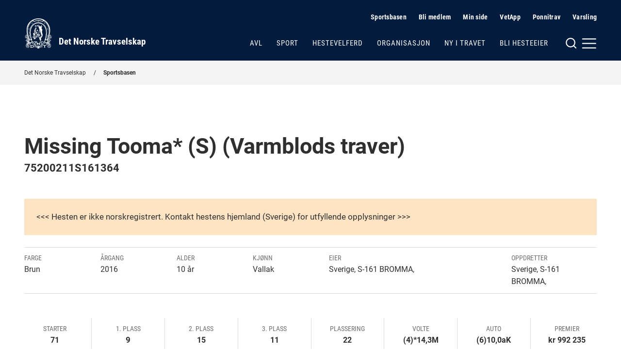

--- FILE ---
content_type: text/html; charset=utf-8
request_url: http://www.travsport.no/sportsbasen/sportssok/horse/75200211S161364
body_size: 13447
content:


<!doctype html>
<!--
[mname=wn0sdwk000AJ8]
[sname=www.travsport.no]
[22.01.2026 08:06:05]
-->
<html lang="no">
<head>
    <meta charset="utf-8" />
<title>S&#248;k Sportsbasen | Det Norske Travselskap</title>
<meta name="viewport" content="width=device-width,initial-scale=1,shrink-to-fit=no" />
<link href="https://www.travsport.no/sportsbasen/sportssok/horse/" rel="canonical" />

<link href="/dist/vendor.2e208a66.css" rel="stylesheet" />
<link href="/dist/dnt.28f8fc6b.css" rel="stylesheet" />
<meta property="og:title" content="S&#248;k Sportsbasen" />

<meta property="og:type" content="website" /> 
<meta property="og:url" content="https://www.travsport.no/sportsbasen/sportssok/" />

<meta property="og:image" content="/siteassets/mappe-for-test-og-utvikling/logo/logo-blue-light.png?height=640" />

<meta property="og:site_name" content="Det Norske Travselskap" />
<meta property="og:locale" content="nb_NO" />

<meta name="twitter:card" content="summary" />


<link href="/en/sportsbasen/search-sportsbase/horse/" hreflang="en" rel="alternate" /><link href="https://www.travsport.no/sportsbasen/sportssok/horse/" hreflang="no" rel="alternate" />
    <link rel="apple-touch-icon" sizes="180x180" href="/UI/favicons/dnt/apple-touch-icon.png">
    <link rel="icon" type="image/png" sizes="32x32" href="/UI/favicons/dnt/favicon-32x32.png">
    <link rel="icon" type="image/png" sizes="16x16" href="/UI/favicons/dnt/favicon-16x16.png">
    <link rel="manifest" href="/UI/favicons/dnt/site.webmanifest">
    <link rel="mask-icon" href="/UI/favicons/dnt/safari-pinned-tab.svg" color="#064a8b">
    <meta name="msapplication-TileColor" content="#ffffff">
    <meta name="theme-color" content="#ffffff">




<!-- Global site tag (gtag.js) - Google Analytics -->
<script async src="https://www.googletagmanager.com/gtag/js?id=G-J3JQ6RRKGG"></script>
<script>
    window.dataLayer = window.dataLayer || [];

    function gtag() { dataLayer.push(arguments); }

    gtag('js', new Date());
        gtag('config', 'G-J3JQ6RRKGG', { 'anonymize_ip': true });
</script>


<script>
    var dataLayer = window.dataLayer || [];
</script>
<!-- Google Tag Manager -->
<script>
(function(w,d,s,l,i){w[l]=w[l]||[];w[l].push({'gtm.start':
        new Date().getTime(),event:'gtm.js'});var f=d.getElementsByTagName(s)[0],
        j=d.createElement(s),dl=l!='dataLayer'?'&l='+l:'';j.async=true;j.src=
        'https://www.googletagmanager.com/gtm.js?id='+i+dl;f.parentNode.insertBefore(j,f);
})(window,document,'script','dataLayer','GTM-ML5NVLQ6');</script>
<!-- End Google Tag Manager -->
    
    

    
    
<script type="text/javascript">var appInsights=window.appInsights||function(config){function t(config){i[config]=function(){var t=arguments;i.queue.push(function(){i[config].apply(i,t)})}}var i={config:config},u=document,e=window,o="script",s="AuthenticatedUserContext",h="start",c="stop",l="Track",a=l+"Event",v=l+"Page",r,f;setTimeout(function(){var t=u.createElement(o);t.src=config.url||"https://js.monitor.azure.com/scripts/a/ai.0.js";u.getElementsByTagName(o)[0].parentNode.appendChild(t)});try{i.cookie=u.cookie}catch(y){}for(i.queue=[],r=["Event","Exception","Metric","PageView","Trace","Dependency"];r.length;)t("track"+r.pop());return t("set"+s),t("clear"+s),t(h+a),t(c+a),t(h+v),t(c+v),t("flush"),config.disableExceptionTracking||(r="onerror",t("_"+r),f=e[r],e[r]=function(config,t,u,e,o){var s=f&&f(config,t,u,e,o);return s!==!0&&i["_"+r](config,t,u,e,o),s}),i}({instrumentationKey:"954244db-8436-4ef9-81c7-1a654abf71ac",sdkExtension:"a"});window.appInsights=appInsights;appInsights.queue&&appInsights.queue.length===0&&appInsights.trackPageView();</script></head>
<body class="no-js travBasenPage normal">
    <!-- Google Tag Manager (noscript) -->
<noscript><iframe src="https://www.googletagmanager.com/ns.html?id=GTM-ML5NVLQ6"
                  height="0" width="0" style="display:none;visibility:hidden"></iframe></noscript>
<!-- End Google Tag Manager (noscript) -->
    
    <nav class="hidden-shortcuts">
    <a href="#page-content">Hopp til hovedinnhold</a>
</nav>
<div class="print-logo print-only"  aria-hidden="true" >
    <img src="/siteassets/mappe-for-test-og-utvikling/logo/logo-blue-light.png" alt=" "/>
</div>
<header class="page-header">
    <div class="container">
        <div class="logo">
    <a class="hide-on-print" aria-label="Til startsiden" title="Til startsiden" href="/">
            <img src="/siteassets/mappe-for-test-og-utvikling/logo/logo-white.svg" alt="DNT" />
        <h1>Det Norske Travselskap</h1>
    </a>
</div>

        <nav class="page-header__navigation">
            <div class="page-header__service-menu hide-on-small">
                
<h2 class="sr-only">Hjelpemeny</h2>


<ul>
    <li><svg xmlns="http://www.w3.org/2000/svg" width="24" height="24" viewBox="0 0 24 24" fill="none" stroke="currentColor" stroke-width="2" stroke-linecap="round" stroke-linejoin="round" class="svg-chevron-right"><polyline points="9 18 15 12 9 6"></polyline></svg><a href="/sportsbasen/">Sportsbasen</a></li><li><svg xmlns="http://www.w3.org/2000/svg" width="24" height="24" viewBox="0 0 24 24" fill="none" stroke="currentColor" stroke-width="2" stroke-linecap="round" stroke-linejoin="round" class="svg-chevron-right"><polyline points="9 18 15 12 9 6"></polyline></svg><a href="/travforbund-travlag/">Bli medlem</a></li><li><svg xmlns="http://www.w3.org/2000/svg" width="24" height="24" viewBox="0 0 24 24" fill="none" stroke="currentColor" stroke-width="2" stroke-linecap="round" stroke-linejoin="round" class="svg-external-link"><path d="M18 13v6a2 2 0 0 1-2 2H5a2 2 0 0 1-2-2V8a2 2 0 0 1 2-2h6"></path><polyline points="15 3 21 3 21 9"></polyline><line x1="10" y1="14" x2="21" y2="3"></line></svg><a href="https://sportords.travsport.no/ords/f?p=minside" target="_blank">Min side</a></li><li><svg xmlns="http://www.w3.org/2000/svg" width="24" height="24" viewBox="0 0 24 24" fill="none" stroke="currentColor" stroke-width="2" stroke-linecap="round" stroke-linejoin="round" class="svg-external-link"><path d="M18 13v6a2 2 0 0 1-2 2H5a2 2 0 0 1-2-2V8a2 2 0 0 1 2-2h6"></path><polyline points="15 3 21 3 21 9"></polyline><line x1="10" y1="14" x2="21" y2="3"></line></svg><a href="https://sportords.travsport.no/ords/f?p=101:100:7364283362882:::::" target="_blank">VetApp</a></li><li><svg xmlns="http://www.w3.org/2000/svg" width="24" height="24" viewBox="0 0 24 24" fill="none" stroke="currentColor" stroke-width="2" stroke-linecap="round" stroke-linejoin="round" class="svg-external-link"><path d="M18 13v6a2 2 0 0 1-2 2H5a2 2 0 0 1-2-2V8a2 2 0 0 1 2-2h6"></path><polyline points="15 3 21 3 21 9"></polyline><line x1="10" y1="14" x2="21" y2="3"></line></svg><a href="https://ponnitravet.no/">Ponnitrav</a></li><li><svg xmlns="http://www.w3.org/2000/svg" width="24" height="24" viewBox="0 0 24 24" fill="none" stroke="currentColor" stroke-width="2" stroke-linecap="round" stroke-linejoin="round" class="svg-chevron-right"><polyline points="9 18 15 12 9 6"></polyline></svg><a href="/organisasjon/varsling/">Varsling</a></li>
</ul>


<ul>
</ul>
            </div>
                
            <div class="page-header__main-menu">
                
<ul>
        <li>
        <a href="/avl/" class="">Avl</a>
    </li>
    <li>
        <a href="/sport/" class="">Sport</a>
    </li>
    <li>
        <a href="/hestevelferd/" class="">Hestevelferd</a>
    </li>
    <li>
        <a href="/organisasjon/" class="">Organisasjon</a>
    </li>
    <li>
        <a href="/ny-i-travet/" class="">Ny i travet</a>
    </li>
    <li>
        <a href="/bli-hesteeier/" class="">Bli hesteeier</a>
    </li>

</ul>
            </div>
        </nav>

        <div class="page-header__mega-menu">
            <input class="mega-menu-toggle-input" type="checkbox" id="mega-menu-toggle"/>
            <label class="mega-menu-toggle-label" for="mega-menu-toggle">
                <svg version="1.1" xmlns="http://www.w3.org/2000/svg" xmlns:xlink="http://www.w3.org/1999/xlink" x="0px" y="0px"
     viewBox="0 0 59 24" style="enable-background:new 0 0 59 24;" xml:space="preserve" class="svg-burger hide-on-small"
     fill="none" stroke="currentColor" stroke-width="2" stroke-linecap="round" stroke-linejoin="round">
    <circle cx="10" cy="11" r="8"/>
    <line x1="20" y1="21" x2="15.6" y2="16.6"/>
    <line x1="32.5" y1="12.6" x2="57" y2="12.6"/>
    <line x1="32.5" y1="4.2" x2="57" y2="4.2"/>
    <line x1="32.5" y1="21" x2="57" y2="21"/>
</svg>


<svg xmlns="http://www.w3.org/2000/svg" width="24" height="24" viewBox="0 0 24 24" fill="none" stroke="currentColor" stroke-width="2" stroke-linecap="round" stroke-linejoin="round" class="svg-burger hide-on-medium hide-on-large">
    <line x1="3" y1="12" x2="21" y2="12"></line><line x1="3" y1="6" x2="21" y2="6"></line><line x1="3" y1="18" x2="21" y2="18"></line>
</svg>
                <svg xmlns="http://www.w3.org/2000/svg" width="24" height="24" viewBox="0 0 24 24" fill="none" stroke="currentColor" stroke-width="2" stroke-linecap="round" stroke-linejoin="round" class="svg-close">
    <line x1="18" y1="6" x2="6" y2="18"></line><line x1="6" y1="6" x2="18" y2="18"></line>
</svg>
                <span class="sr-only">Meny og søk</span>
            </label>
            <nav class="mega-menu">
    <div class="row">
        <div class="col col-12 m-auto">
            <div class="page-header__service-menu hide-on-medium hide-on-large">
                
<h2 class="sr-only">Hjelpemeny</h2>


<ul>
    <li><svg xmlns="http://www.w3.org/2000/svg" width="24" height="24" viewBox="0 0 24 24" fill="none" stroke="currentColor" stroke-width="2" stroke-linecap="round" stroke-linejoin="round" class="svg-chevron-right"><polyline points="9 18 15 12 9 6"></polyline></svg><a href="/sportsbasen/">Sportsbasen</a></li><li><svg xmlns="http://www.w3.org/2000/svg" width="24" height="24" viewBox="0 0 24 24" fill="none" stroke="currentColor" stroke-width="2" stroke-linecap="round" stroke-linejoin="round" class="svg-chevron-right"><polyline points="9 18 15 12 9 6"></polyline></svg><a href="/travforbund-travlag/">Bli medlem</a></li><li><svg xmlns="http://www.w3.org/2000/svg" width="24" height="24" viewBox="0 0 24 24" fill="none" stroke="currentColor" stroke-width="2" stroke-linecap="round" stroke-linejoin="round" class="svg-external-link"><path d="M18 13v6a2 2 0 0 1-2 2H5a2 2 0 0 1-2-2V8a2 2 0 0 1 2-2h6"></path><polyline points="15 3 21 3 21 9"></polyline><line x1="10" y1="14" x2="21" y2="3"></line></svg><a href="https://sportords.travsport.no/ords/f?p=minside" target="_blank">Min side</a></li><li><svg xmlns="http://www.w3.org/2000/svg" width="24" height="24" viewBox="0 0 24 24" fill="none" stroke="currentColor" stroke-width="2" stroke-linecap="round" stroke-linejoin="round" class="svg-external-link"><path d="M18 13v6a2 2 0 0 1-2 2H5a2 2 0 0 1-2-2V8a2 2 0 0 1 2-2h6"></path><polyline points="15 3 21 3 21 9"></polyline><line x1="10" y1="14" x2="21" y2="3"></line></svg><a href="https://sportords.travsport.no/ords/f?p=101:100:7364283362882:::::" target="_blank">VetApp</a></li><li><svg xmlns="http://www.w3.org/2000/svg" width="24" height="24" viewBox="0 0 24 24" fill="none" stroke="currentColor" stroke-width="2" stroke-linecap="round" stroke-linejoin="round" class="svg-external-link"><path d="M18 13v6a2 2 0 0 1-2 2H5a2 2 0 0 1-2-2V8a2 2 0 0 1 2-2h6"></path><polyline points="15 3 21 3 21 9"></polyline><line x1="10" y1="14" x2="21" y2="3"></line></svg><a href="https://ponnitravet.no/">Ponnitrav</a></li><li><svg xmlns="http://www.w3.org/2000/svg" width="24" height="24" viewBox="0 0 24 24" fill="none" stroke="currentColor" stroke-width="2" stroke-linecap="round" stroke-linejoin="round" class="svg-chevron-right"><polyline points="9 18 15 12 9 6"></polyline></svg><a href="/organisasjon/varsling/">Varsling</a></li>
</ul>


<ul>
</ul>
            </div>
        </div>
        <div class="col col-5 col-md-6 col-sm-12 m-auto">
            <div class="mega-menu__search">
                
<form method="get" action="/diverse/sok/" class="quickSearch">
    <label for="searchText"><strong>Søk</strong></label>
    <div class="search-wrapper">
        <input id="searchText" name="q" type="text" placeholder="" />
        <button type="submit" value="" aria-label="Søk"></button>
    </div>
</form>
            </div>
        </div>
        <div class="col col-9 col-md-12 col-sm-12 m-auto">
            <div class="mega-menu__links">
                <div class="mega-menu__links--main">
                    
<ul>
        <li>
        <a href="/avl/" class="">Avl</a>
    </li>
    <li>
        <a href="/sport/" class="">Sport</a>
    </li>
    <li>
        <a href="/hestevelferd/" class="">Hestevelferd</a>
    </li>
    <li>
        <a href="/organisasjon/" class="">Organisasjon</a>
    </li>
    <li>
        <a href="/ny-i-travet/" class="">Ny i travet</a>
    </li>
    <li>
        <a href="/bli-hesteeier/" class="">Bli hesteeier</a>
    </li>

</ul>
                </div>
                    <div class="mega-menu__links--highlighted">
                        
<ul>
    <li><svg xmlns="http://www.w3.org/2000/svg" width="24" height="24" viewBox="0 0 24 24" fill="none" stroke="currentColor" stroke-width="2" stroke-linecap="round" stroke-linejoin="round" class="svg-chevron-right"><polyline points="9 18 15 12 9 6"></polyline></svg><a href="/alle-virksomhetsomrader/lover-soeknad-spoersmoel/lover-reglement-og-planer/">Lover, reglement og planer</a></li><li><svg xmlns="http://www.w3.org/2000/svg" width="24" height="24" viewBox="0 0 24 24" fill="none" stroke="currentColor" stroke-width="2" stroke-linecap="round" stroke-linejoin="round" class="svg-chevron-right"><polyline points="9 18 15 12 9 6"></polyline></svg><a href="/alle-virksomhetsomrader/lover-soeknad-spoersmoel/informasjon-og-soknad/">Informasjon, s&#248;knad og skjemaer</a></li><li><svg xmlns="http://www.w3.org/2000/svg" width="24" height="24" viewBox="0 0 24 24" fill="none" stroke="currentColor" stroke-width="2" stroke-linecap="round" stroke-linejoin="round" class="svg-chevron-right"><polyline points="9 18 15 12 9 6"></polyline></svg><a href="/alle-virksomhetsomrader/lover-soeknad-spoersmoel/sporsmal-og-svar/">Ofte stilte sp&#248;rsm&#229;l</a></li>
</ul>


                    </div>
                                    <div class="mega-menu__links--rest">
                        
<ul>
    <li><svg xmlns="http://www.w3.org/2000/svg" width="24" height="24" viewBox="0 0 24 24" fill="none" stroke="currentColor" stroke-width="2" stroke-linecap="round" stroke-linejoin="round" class="svg-chevron-right"><polyline points="9 18 15 12 9 6"></polyline></svg><a href="/travforbund-travlag/">Travforbund og travlag</a></li><li><svg xmlns="http://www.w3.org/2000/svg" width="24" height="24" viewBox="0 0 24 24" fill="none" stroke="currentColor" stroke-width="2" stroke-linecap="round" stroke-linejoin="round" class="svg-chevron-right"><polyline points="9 18 15 12 9 6"></polyline></svg><a href="/travbaner/">Travbaner</a></li><li><svg xmlns="http://www.w3.org/2000/svg" width="24" height="24" viewBox="0 0 24 24" fill="none" stroke="currentColor" stroke-width="2" stroke-linecap="round" stroke-linejoin="round" class="svg-chevron-right"><polyline points="9 18 15 12 9 6"></polyline></svg><a href="/sportsbasen/">Sportsbasen</a></li><li><svg xmlns="http://www.w3.org/2000/svg" width="24" height="24" viewBox="0 0 24 24" fill="none" stroke="currentColor" stroke-width="2" stroke-linecap="round" stroke-linejoin="round" class="svg-chevron-right"><polyline points="9 18 15 12 9 6"></polyline></svg><a href="/sportsbasen/topplister/">Topplister</a></li><li><svg xmlns="http://www.w3.org/2000/svg" width="24" height="24" viewBox="0 0 24 24" fill="none" stroke="currentColor" stroke-width="2" stroke-linecap="round" stroke-linejoin="round" class="svg-chevron-right"><polyline points="9 18 15 12 9 6"></polyline></svg><a href="/aktuelt/">Aktuelt</a></li><li><svg xmlns="http://www.w3.org/2000/svg" width="24" height="24" viewBox="0 0 24 24" fill="none" stroke="currentColor" stroke-width="2" stroke-linecap="round" stroke-linejoin="round" class="svg-chevron-right"><polyline points="9 18 15 12 9 6"></polyline></svg><a href="/alle-virksomhetsomrader/kontakt/">Kontakt</a></li>
</ul>


                    </div>
            </div>
        </div>
    </div>
</nav>
        </div>
    </div>
</header>


    <main id="page-content">
        






<nav class="breadcrumbs">
    <div class="container">
        <ul>
                <li>
<a href="/">Det Norske Travselskap</a>    </li>
    <li>
<a href="/sportsbasen/">Sportsbasen</a>    </li>

        </ul>
    </div>
</nav>



<section>
    <div class="container">
        <div class="row">
            <div class="col col-12 col-md-12 article">
                <h1 class="m-t-0">
                    Missing Tooma* (S) (Varmblods traver)
                </h1>
                <h3 class="m-b-1 m-t-0">
                    75200211S161364

                                                        </h3>
                    <span class="details-row__regstatus">&lt;&lt;&lt; Hesten er ikke norskregistrert. Kontakt hestens hjemland (Sverige) for utfyllende opplysninger &gt;&gt;&gt;</span>
            
            <ul class="details-row">
                
                    <li class="details-narrow">
                        <span class="details-row__title">Farge<span class="sr-only">:</span></span>
                        <span class="details-row__value">Brun</span>
                    </li>
                                    <li class="details-narrow">
                        <span class="details-row__title">Årgang<span class="sr-only">:</span></span>
                        <span class="details-row__value">2016</span>
                    </li>
                                    <li class="details-narrow">
                        <span class="details-row__title">Alder<span class="sr-only">:</span></span>
                        <span class="details-row__value">10 &#229;r </span>
                    </li>
                                    <li class="details-narrow">
                        <span class="details-row__title">Kjønn<span class="sr-only">:</span></span>
                        <span class="details-row__value">Vallak</span>
                    </li>
                                    <li class="details-wide">
                        <span class="details-row__title">Eier<span class="sr-only">:</span></span>
                        <span class="details-row__value">
                            Sverige, S-161 BROMMA, 
                        </span>
                    </li>
                                
                    <li>
                        <span class="details-row__title">Oppdretter<span class="sr-only">:</span></span>
                        <span class="details-row__value">
                            Sverige, S-161 BROMMA, 
                        </span>
                    </li>
            </ul>

                <ul class="details-row details-row--columns">
                    <li>
                        <span class="details-row__title">Starter<span class="sr-only">:</span></span>
                        <strong class="details-row__value">71</strong>
                    </li>
                    <li>
                        <span class="details-row__title">1. plass<span class="sr-only">:</span></span>
                        <strong>9</strong>
                    </li>
                    <li>
                        <span class="details-row__title">2. plass<span class="sr-only">:</span></span>
                        <strong class="details-row__value">15</strong>
                    </li>
                    <li>
                        <span class="details-row__title">3. plass<span class="sr-only">:</span></span>
                        <strong class="details-row__value">11</strong>
                    </li>
                    <li>
                        <span class="details-row__title">Plassering<span class="sr-only">:</span></span>
                        <strong class="details-row__value">22</strong>
                    </li>
                    <li>
                        <span class="details-row__title">Volte<span class="sr-only">:</span></span>
                        <strong class="details-row__value">(4)*14,3M</strong>
                    </li>
                    <li>
                        <span class="details-row__title">Auto<span class="sr-only">:</span></span>
                        <strong class="details-row__value">(6)10,0aK</strong>
                    </li>
                    <li>
                        <span class="details-row__title">Premier<span class="sr-only">:</span></span>
                        <strong class="details-row__value">kr 992&#160;235</strong>
                    </li>
                </ul>

                <div class="js-tabbedContent" id="horse">
                    <ul class="tabs horse" role="tablist">
                                                    <li class="tabs__tab"><a aria-selected="false" class="js-tabbedContent-tab" role="tab" aria-controls="career" href="#career">Karriere</a></li>
                                                    <li class="tabs__tab"><a aria-selected="true" class="js-tabbedContent-tab" role="tab" aria-controls="starts" href="#starts">Starter</a></li>
                                                    <li class="tabs__tab"><a aria-selected="false" class="js-tabbedContent-tab" role="tab" aria-controls="status" href="#status">Status</a></li>
                        <li class="tabs__tab"><a aria-selected="false" class="js-tabbedContent-tab" role="tab" aria-controls="HorsePedigree" href="#HorsePedigree">Stamtavle</a></li>
                    </ul>

                    <section id="career" class="js-tabbedContent-panel" role="tabpanel" aria-hidden="true">
                        <h2>Karriere</h2>
                        <div class="table-wrapper">
                            <table data-labelNoRows="Ingen treff" data-labelInfo="Viser {start} til {end} av totalt {rows} rader" data-sorting="true"
                                   class="table">
                                <thead>
                                    <tr>
                                        <th>År</th>
                                        <th>Starter</th>
                                        <th>1. pl.</th>
                                        <th>2. pl.</th>
                                        <th>3. pl.</th>
                                        <th>Øvr. pl.</th>
                                        <th>Bestetid</th>
                                        <th class="ta-right">Innkjørt kr.</th>
                                    </tr>
                                </thead>
                                <tbody>
                                        <tr>
                                                <td><a href="/sportsbasen/sportssok/horse/75200211S161364?year=2019#starts">2019</a></td>
                                            <td>8</td>
                                            <td>1</td>
                                            <td>3</td>
                                            <td>1</td>
                                            <td>2</td>
                                            <td>14,4a</td>
                                            <td style="display: none">156230</td>
                                            <td class="ta-right"><span>156&#160;230</span></td>
                                        </tr>
                                        <tr>
                                                <td><a href="/sportsbasen/sportssok/horse/75200211S161364?year=2020#starts">2020</a></td>
                                            <td>17</td>
                                            <td>3</td>
                                            <td>3</td>
                                            <td>2</td>
                                            <td>5</td>
                                            <td>10,9a</td>
                                            <td style="display: none">221580</td>
                                            <td class="ta-right"><span>221&#160;580</span></td>
                                        </tr>
                                        <tr>
                                                <td><a href="/sportsbasen/sportssok/horse/75200211S161364?year=2021#starts">2021</a></td>
                                            <td>7</td>
                                            <td>0</td>
                                            <td>2</td>
                                            <td>1</td>
                                            <td>2</td>
                                            <td>14,5a</td>
                                            <td style="display: none">53711</td>
                                            <td class="ta-right"><span>53&#160;711</span></td>
                                        </tr>
                                        <tr>
                                                <td><a href="/sportsbasen/sportssok/horse/75200211S161364?year=2022#starts">2022</a></td>
                                            <td>16</td>
                                            <td>3</td>
                                            <td>5</td>
                                            <td>1</td>
                                            <td>4</td>
                                            <td>10,0a</td>
                                            <td style="display: none">352903</td>
                                            <td class="ta-right"><span>352&#160;903</span></td>
                                        </tr>
                                        <tr>
                                                <td><a href="/sportsbasen/sportssok/horse/75200211S161364?year=2023#starts">2023</a></td>
                                            <td>15</td>
                                            <td>1</td>
                                            <td>1</td>
                                            <td>4</td>
                                            <td>6</td>
                                            <td>12,9a</td>
                                            <td style="display: none">123220</td>
                                            <td class="ta-right"><span>123&#160;220</span></td>
                                        </tr>
                                        <tr>
                                                <td><a href="/sportsbasen/sportssok/horse/75200211S161364?year=2024#starts">2024</a></td>
                                            <td>8</td>
                                            <td>1</td>
                                            <td>1</td>
                                            <td>2</td>
                                            <td>3</td>
                                            <td>11,3a</td>
                                            <td style="display: none">80175</td>
                                            <td class="ta-right"><span>80&#160;175</span></td>
                                        </tr>
                                </tbody>
                            </table>
                        </div>
                    </section>

                    <section id="starts" class="js-tabbedContent-panel" role="tabpanel" aria-hidden="false">
                        <h2 class="h2 m-t-050 m-b-050">Starter  </h2>

                        <span>
                            <select name="startYear" id="startYear">
                                <option value="" selected="">
                                    Vis alle år
                                </option>
                                    <option value="2024">
                                        2024
                                    </option>
                                    <option value="2023">
                                        2023
                                    </option>
                                    <option value="2022">
                                        2022
                                    </option>
                                    <option value="2021">
                                        2021
                                    </option>
                                    <option value="2020">
                                        2020
                                    </option>
                                    <option value="2019">
                                        2019
                                    </option>
                            </select>
                            <script>
                                document.getElementById('startYear').onchange = function () {
                                    document.location = '?year=' + this.value + '#starts';
                                }
                            </script>
                        </span>

                        <div class="table-wrapper">
                            <table data-nextText="Neste side" 
data-prevText="Forrige side" 
data-labelPlaceholder="Søk i tabellen" 
data-labelPerPage="rader per side" 
data-labelNoRows="Ingen treff" 
data-labelInfo="Viser {start} til {end} av totalt {rows} rader" 
class="table js-searchable-table" data-sorting="true">
                                <thead>
                                    <tr>
                                        <th>Kusknavn</th>
                                        <th>Banenavn</th>
                                        <th>Dato</th>
                                        <th>Løp</th>
                                        <th>Dist.</th>
                                        <th>Spor</th>
                                        <th>Prog.nr.</th>
                                        <th>T</th>
                                        <th>Tid</th>
                                        <th>Plas.</th>
                                        <th>R</th>
                                        <th>G</th>
                                        <th>Odds</th>
                                        <th>Premie kr.</th>
                                        <th>Sko</th>
                                        <th>Vogn</th>
                                    </tr>
                                </thead>
                                <tbody>
                                            <tr>
                                                <td><a data-name="Paw Mahony (T)" href="/sportsbasen/sportssok/driver/6947">Paw Mahony (T)</a></td>
                                                    <td><a href="/travbaner/bjerke-travbane/">Bjerke Travbane</a></td>

                                                <td><time datetime="2024-08-27 02:00:00Z">27.08.2024</time></td>
                                                        <td><a rel="03" href="/travbaner/bjerke-travbane/results/2024-08-27#race-3">03</a></td>

                                                <td>5/2100</td>
                                                <td class="ta-right">5</td>
                                                <td class="ta-right">5</td>
                                                <td></td>
                                                <td class="ta-right">STR</td>
                                                <td>-</td>
                                                <td></td>
                                                <td></td>
                                                <td class="ta-right">0</td>
                                                <td style="display: none">0</td>
                                                <td class="ta-right"><span>0</span></td>
                                                <td>
                                                    <span class="showForeShoeOff"></span>
                                                    <span class="showHindShoeOff"></span>
                                                </td>
                                                <td>Am</td>
                                            </tr>
                                            <tr>
                                                <td><a data-name="Paw Mahony (T)" href="/sportsbasen/sportssok/driver/6947">Paw Mahony (T)</a></td>
                                                    <td>Arvika</td>

                                                <td><time datetime="2024-08-02 02:00:00Z">02.08.2024</time></td>
                                                    <td>06</td>

                                                <td>2/1700</td>
                                                <td class="ta-right">2</td>
                                                <td class="ta-right">2</td>
                                                <td></td>
                                                <td class="ta-right">12,1a</td>
                                                <td>4</td>
                                                <td></td>
                                                <td></td>
                                                <td class="ta-right">75</td>
                                                <td style="display: none">10211</td>
                                                <td class="ta-right"><span>10&#160;211</span></td>
                                                <td>
                                                    <span class=""></span>
                                                    <span class=""></span>
                                                </td>
                                                <td></td>
                                            </tr>
                                            <tr>
                                                <td><a data-name="Paw Mahony (T)" href="/sportsbasen/sportssok/driver/6947">Paw Mahony (T)</a></td>
                                                    <td>&#197;rj&#228;ng</td>

                                                <td><time datetime="2024-07-13 02:00:00Z">13.07.2024</time></td>
                                                    <td>11</td>

                                                <td>3/1640</td>
                                                <td class="ta-right">3</td>
                                                <td class="ta-right">3</td>
                                                <td></td>
                                                <td class="ta-right">11,3a</td>
                                                <td>0</td>
                                                <td></td>
                                                <td></td>
                                                <td class="ta-right">1187</td>
                                                <td style="display: none">2553</td>
                                                <td class="ta-right"><span>2&#160;553</span></td>
                                                <td>
                                                    <span class=""></span>
                                                    <span class=""></span>
                                                </td>
                                                <td></td>
                                            </tr>
                                            <tr>
                                                <td><a data-name="Paw Mahony (T)" href="/sportsbasen/sportssok/driver/6947">Paw Mahony (T)</a></td>
                                                    <td><a href="/travbaner/momarken-travbane/">Momarken Travbane</a></td>

                                                <td><time datetime="2024-06-24 02:00:00Z">24.06.2024</time></td>
                                                        <td><a rel="01" href="/travbaner/momarken-travbane/results/2024-06-24#race-1">01</a></td>

                                                <td>3/2140</td>
                                                <td class="ta-right">3</td>
                                                <td class="ta-right">3</td>
                                                <td></td>
                                                <td class="ta-right">13,6a</td>
                                                <td>1</td>
                                                <td></td>
                                                <td></td>
                                                <td class="ta-right">14</td>
                                                <td style="display: none">20000</td>
                                                <td class="ta-right"><span>20&#160;000</span></td>
                                                <td>
                                                    <span class="showForeShoeOff"></span>
                                                    <span class="showHindShoeOff"></span>
                                                </td>
                                                <td>Am</td>
                                            </tr>
                                            <tr>
                                                <td><a data-name="Paw Mahony (T)" href="/sportsbasen/sportssok/driver/6947">Paw Mahony (T)</a></td>
                                                    <td><a href="/travbaner/bjerke-travbane/">Bjerke Travbane</a></td>

                                                <td><time datetime="2024-06-08 02:00:00Z">08.06.2024</time></td>
                                                        <td><a rel="06" href="/travbaner/bjerke-travbane/results/2024-06-08#race-6">06</a></td>

                                                <td>6/2100</td>
                                                <td class="ta-right">6</td>
                                                <td class="ta-right">6</td>
                                                <td></td>
                                                <td class="ta-right">13,5a</td>
                                                <td>4</td>
                                                <td></td>
                                                <td></td>
                                                <td class="ta-right">229</td>
                                                <td style="display: none">12000</td>
                                                <td class="ta-right"><span>12&#160;000</span></td>
                                                <td>
                                                    <span class="showForeShoeOff"></span>
                                                    <span class="showHindShoeOff"></span>
                                                </td>
                                                <td>Am</td>
                                            </tr>
                                            <tr>
                                                <td><a data-name="Paw Mahony (T)" href="/sportsbasen/sportssok/driver/6947">Paw Mahony (T)</a></td>
                                                    <td>&#197;rj&#228;ng</td>

                                                <td><time datetime="2024-05-24 02:00:00Z">24.05.2024</time></td>
                                                    <td>02</td>

                                                <td>7/2140</td>
                                                <td class="ta-right">7</td>
                                                <td class="ta-right">7</td>
                                                <td></td>
                                                <td class="ta-right">13,6a</td>
                                                <td>3</td>
                                                <td></td>
                                                <td></td>
                                                <td class="ta-right">152</td>
                                                <td style="display: none">11232</td>
                                                <td class="ta-right"><span>11&#160;232</span></td>
                                                <td>
                                                    <span class=""></span>
                                                    <span class=""></span>
                                                </td>
                                                <td></td>
                                            </tr>
                                            <tr>
                                                <td><a data-name="Paw Mahony (T)" href="/sportsbasen/sportssok/driver/6947">Paw Mahony (T)</a></td>
                                                    <td>F&#228;rjestad</td>

                                                <td><time datetime="2024-04-22 02:00:00Z">22.04.2024</time></td>
                                                    <td>04</td>

                                                <td>7/2640</td>
                                                <td class="ta-right">7</td>
                                                <td class="ta-right">7</td>
                                                <td></td>
                                                <td class="ta-right">14,1a</td>
                                                <td>3</td>
                                                <td></td>
                                                <td></td>
                                                <td class="ta-right">68</td>
                                                <td style="display: none">8679</td>
                                                <td class="ta-right"><span>8&#160;679</span></td>
                                                <td>
                                                    <span class=""></span>
                                                    <span class=""></span>
                                                </td>
                                                <td></td>
                                            </tr>
                                            <tr>
                                                <td><a data-name="Paw Mahony (T)" href="/sportsbasen/sportssok/driver/6947">Paw Mahony (T)</a></td>
                                                    <td><a href="/travbaner/momarken-travbane/">Momarken Travbane</a></td>

                                                <td><time datetime="2024-03-28 01:00:00Z">28.03.2024</time></td>
                                                        <td><a rel="05" href="/travbaner/momarken-travbane/results/2024-03-28#race-5">05</a></td>

                                                <td>4/1640</td>
                                                <td class="ta-right">4</td>
                                                <td class="ta-right">4</td>
                                                <td></td>
                                                <td class="ta-right">13,0a</td>
                                                <td>2</td>
                                                <td></td>
                                                <td></td>
                                                <td class="ta-right">27</td>
                                                <td style="display: none">11000</td>
                                                <td class="ta-right"><span>11&#160;000</span></td>
                                                <td>
                                                    <span class="showForeShoeOff"></span>
                                                    <span class="showHindShoeOff"></span>
                                                </td>
                                                <td>Am</td>
                                            </tr>
                                            <tr>
                                                <td><a data-name="Paw Mahony (T)" href="/sportsbasen/sportssok/driver/6947">Paw Mahony (T)</a></td>
                                                    <td><a href="/travbaner/momarken-travbane/">Momarken Travbane</a></td>

                                                <td><time datetime="2024-03-18 01:00:00Z">18.03.2024</time></td>
                                                        <td><a rel="02" href="/travbaner/momarken-travbane/results/2024-03-18#race-2">02</a></td>

                                                <td>3/1640</td>
                                                <td class="ta-right">3</td>
                                                <td class="ta-right">4</td>
                                                <td></td>
                                                <td class="ta-right">15,7a</td>
                                                <td>4</td>
                                                <td></td>
                                                <td></td>
                                                <td class="ta-right">24</td>
                                                <td style="display: none">4500</td>
                                                <td class="ta-right"><span>4&#160;500</span></td>
                                                <td>
                                                    <span class="showForeShoeOn"></span>
                                                    <span class="showHindShoeOn"></span>
                                                </td>
                                                <td>Am</td>
                                            </tr>
                                            <tr>
                                                <td><a data-name="Paw Mahony (T)" href="/sportsbasen/sportssok/driver/6947">Paw Mahony (T)</a></td>
                                                    <td>G&#228;vle</td>

                                                <td><time datetime="2023-12-30 01:00:00Z">30.12.2023</time></td>
                                                    <td>09</td>

                                                <td>10/1640</td>
                                                <td class="ta-right">10</td>
                                                <td class="ta-right">10</td>
                                                <td></td>
                                                <td class="ta-right">13,4a</td>
                                                <td>6</td>
                                                <td></td>
                                                <td></td>
                                                <td class="ta-right">171</td>
                                                <td style="display: none">10211</td>
                                                <td class="ta-right"><span>10&#160;211</span></td>
                                                <td>
                                                    <span class=""></span>
                                                    <span class=""></span>
                                                </td>
                                                <td></td>
                                            </tr>
                                            <tr>
                                                <td><a data-name="Paw Mahony (T)" href="/sportsbasen/sportssok/driver/6947">Paw Mahony (T)</a></td>
                                                    <td>Romme</td>

                                                <td><time datetime="2023-12-15 01:00:00Z">15.12.2023</time></td>
                                                    <td>06</td>

                                                <td>5/2640</td>
                                                <td class="ta-right">5</td>
                                                <td class="ta-right">5</td>
                                                <td></td>
                                                <td class="ta-right">15,2a</td>
                                                <td>2</td>
                                                <td></td>
                                                <td></td>
                                                <td class="ta-right">60</td>
                                                <td style="display: none">20422</td>
                                                <td class="ta-right"><span>20&#160;422</span></td>
                                                <td>
                                                    <span class=""></span>
                                                    <span class=""></span>
                                                </td>
                                                <td></td>
                                            </tr>
                                            <tr>
                                                <td><a data-name="Paw Mahony (T)" href="/sportsbasen/sportssok/driver/6947">Paw Mahony (T)</a></td>
                                                    <td><a href="/travbaner/momarken-travbane/">Momarken Travbane</a></td>

                                                <td><time datetime="2023-12-03 01:00:00Z">03.12.2023</time></td>
                                                        <td><a rel="04" href="/travbaner/momarken-travbane/results/2023-12-03#race-4">04</a></td>

                                                <td>1/2660</td>
                                                <td class="ta-right">1</td>
                                                <td class="ta-right">8</td>
                                                <td></td>
                                                <td class="ta-right">16,1</td>
                                                <td>3</td>
                                                <td></td>
                                                <td></td>
                                                <td class="ta-right">26</td>
                                                <td style="display: none">7000</td>
                                                <td class="ta-right"><span>7&#160;000</span></td>
                                                <td>
                                                    <span class="showForeShoeOn"></span>
                                                    <span class="showHindShoeOn"></span>
                                                </td>
                                                <td>Va</td>
                                            </tr>
                                            <tr>
                                                <td><a data-name="Paw Mahony (T)" href="/sportsbasen/sportssok/driver/6947">Paw Mahony (T)</a></td>
                                                    <td><a href="/travbaner/momarken-travbane/">Momarken Travbane</a></td>

                                                <td><time datetime="2023-11-26 01:00:00Z">26.11.2023</time></td>
                                                        <td><a rel="01" href="/travbaner/momarken-travbane/results/2023-11-26#race-1">01</a></td>

                                                <td>5/2140</td>
                                                <td class="ta-right">5</td>
                                                <td class="ta-right">6</td>
                                                <td></td>
                                                <td class="ta-right">15,1a</td>
                                                <td>4</td>
                                                <td></td>
                                                <td></td>
                                                <td class="ta-right">18</td>
                                                <td style="display: none">4000</td>
                                                <td class="ta-right"><span>4&#160;000</span></td>
                                                <td>
                                                    <span class="showForeShoeOn"></span>
                                                    <span class="showHindShoeOn"></span>
                                                </td>
                                                <td>Va</td>
                                            </tr>
                                            <tr>
                                                <td><a data-name="Isabell Eriksson (S)" href="/sportsbasen/sportssok/driver/30046073">Isabell Eriksson (S)</a></td>
                                                    <td>F&#228;rjestad</td>

                                                <td><time datetime="2023-10-09 02:00:00Z">09.10.2023</time></td>
                                                    <td>01</td>

                                                <td>4/2140</td>
                                                <td class="ta-right">4</td>
                                                <td class="ta-right">5</td>
                                                <td></td>
                                                <td class="ta-right">dg g</td>
                                                <td>-</td>
                                                <td></td>
                                                <td>G</td>
                                                <td class="ta-right">140</td>
                                                <td style="display: none">1532</td>
                                                <td class="ta-right"><span>1&#160;532</span></td>
                                                <td>
                                                    <span class=""></span>
                                                    <span class=""></span>
                                                </td>
                                                <td></td>
                                            </tr>
                                            <tr>
                                                <td><a data-name="Paw Mahony (T)" href="/sportsbasen/sportssok/driver/6947">Paw Mahony (T)</a></td>
                                                    <td>F&#228;rjestad</td>

                                                <td><time datetime="2023-09-23 02:00:00Z">23.09.2023</time></td>
                                                    <td>04</td>

                                                <td>3/3180</td>
                                                <td class="ta-right">3</td>
                                                <td class="ta-right">13</td>
                                                <td></td>
                                                <td class="ta-right">14,7</td>
                                                <td>5</td>
                                                <td></td>
                                                <td></td>
                                                <td class="ta-right">578</td>
                                                <td style="display: none">11743</td>
                                                <td class="ta-right"><span>11&#160;743</span></td>
                                                <td>
                                                    <span class=""></span>
                                                    <span class=""></span>
                                                </td>
                                                <td></td>
                                            </tr>
                                            <tr>
                                                <td><a data-name="Paw Mahony (T)" href="/sportsbasen/sportssok/driver/6947">Paw Mahony (T)</a></td>
                                                    <td><a href="/travbaner/momarken-travbane/">Momarken Travbane</a></td>

                                                <td><time datetime="2023-09-06 02:00:00Z">06.09.2023</time></td>
                                                        <td><a rel="06" href="/travbaner/momarken-travbane/results/2023-09-06#race-6">06</a></td>

                                                <td>1/2160</td>
                                                <td class="ta-right">1</td>
                                                <td class="ta-right">2</td>
                                                <td></td>
                                                <td class="ta-right">15,6</td>
                                                <td>1</td>
                                                <td></td>
                                                <td></td>
                                                <td class="ta-right">58</td>
                                                <td style="display: none">18000</td>
                                                <td class="ta-right"><span>18&#160;000</span></td>
                                                <td>
                                                    <span class="showForeShoeOff"></span>
                                                    <span class="showHindShoeOff"></span>
                                                </td>
                                                <td>Am</td>
                                            </tr>
                                            <tr>
                                                <td><a data-name="Paw Mahony (T)" href="/sportsbasen/sportssok/driver/6947">Paw Mahony (T)</a></td>
                                                    <td>&#197;rj&#228;ng</td>

                                                <td><time datetime="2023-08-18 02:00:00Z">18.08.2023</time></td>
                                                    <td>06</td>

                                                <td>10/2640</td>
                                                <td class="ta-right">10</td>
                                                <td class="ta-right">10</td>
                                                <td></td>
                                                <td class="ta-right">15,0a</td>
                                                <td>3</td>
                                                <td></td>
                                                <td></td>
                                                <td class="ta-right">49</td>
                                                <td style="display: none">8679</td>
                                                <td class="ta-right"><span>8&#160;679</span></td>
                                                <td>
                                                    <span class=""></span>
                                                    <span class=""></span>
                                                </td>
                                                <td></td>
                                            </tr>
                                            <tr>
                                                <td><a data-name="Paw Mahony (T)" href="/sportsbasen/sportssok/driver/6947">Paw Mahony (T)</a></td>
                                                    <td>F&#228;rjestad</td>

                                                <td><time datetime="2023-07-24 02:00:00Z">24.07.2023</time></td>
                                                    <td>04</td>

                                                <td>11/2140</td>
                                                <td class="ta-right">11</td>
                                                <td class="ta-right">11</td>
                                                <td></td>
                                                <td class="ta-right">STR</td>
                                                <td>0</td>
                                                <td></td>
                                                <td></td>
                                                <td class="ta-right"></td>
                                                <td style="display: none">0</td>
                                                <td class="ta-right"><span>0</span></td>
                                                <td>
                                                    <span class=""></span>
                                                    <span class=""></span>
                                                </td>
                                                <td></td>
                                            </tr>
                                            <tr>
                                                <td><a data-name="Paw Mahony (T)" href="/sportsbasen/sportssok/driver/6947">Paw Mahony (T)</a></td>
                                                    <td>&#197;rj&#228;ng</td>

                                                <td><time datetime="2023-07-15 02:00:00Z">15.07.2023</time></td>
                                                    <td>07</td>

                                                <td>11/2140</td>
                                                <td class="ta-right">11</td>
                                                <td class="ta-right">11</td>
                                                <td></td>
                                                <td class="ta-right">15,2</td>
                                                <td>0</td>
                                                <td></td>
                                                <td></td>
                                                <td class="ta-right">330</td>
                                                <td style="display: none">2553</td>
                                                <td class="ta-right"><span>2&#160;553</span></td>
                                                <td>
                                                    <span class=""></span>
                                                    <span class=""></span>
                                                </td>
                                                <td></td>
                                            </tr>
                                            <tr>
                                                <td><a data-name="Peter Strømberg (T)" href="/sportsbasen/sportssok/driver/30005876">Peter Str&#248;mberg (T)</a></td>
                                                    <td><a href="/travbaner/bjerke-travbane/">Bjerke Travbane</a></td>

                                                <td><time datetime="2023-06-20 02:00:00Z">20.06.2023</time></td>
                                                        <td><a rel="01" href="/travbaner/bjerke-travbane/results/2023-06-20#race-1">01</a></td>

                                                <td>1/2100</td>
                                                <td class="ta-right">1</td>
                                                <td class="ta-right">2</td>
                                                <td></td>
                                                <td class="ta-right">14,5a</td>
                                                <td>5</td>
                                                <td></td>
                                                <td></td>
                                                <td class="ta-right">144</td>
                                                <td style="display: none">5000</td>
                                                <td class="ta-right"><span>5&#160;000</span></td>
                                                <td>
                                                    <span class="showForeShoeOn"></span>
                                                    <span class="showHindShoeOff"></span>
                                                </td>
                                                <td>Am</td>
                                            </tr>
                                            <tr>
                                                <td><a data-name="Paw Mahony (T)" href="/sportsbasen/sportssok/driver/6947">Paw Mahony (T)</a></td>
                                                    <td>&#197;rj&#228;ng</td>

                                                <td><time datetime="2023-05-30 02:00:00Z">30.05.2023</time></td>
                                                    <td>04</td>

                                                <td>3/2140</td>
                                                <td class="ta-right">3</td>
                                                <td class="ta-right">3</td>
                                                <td></td>
                                                <td class="ta-right">13,0a</td>
                                                <td>3</td>
                                                <td></td>
                                                <td></td>
                                                <td class="ta-right">42</td>
                                                <td style="display: none">8679</td>
                                                <td class="ta-right"><span>8&#160;679</span></td>
                                                <td>
                                                    <span class=""></span>
                                                    <span class=""></span>
                                                </td>
                                                <td></td>
                                            </tr>
                                            <tr>
                                                <td><a data-name="Peter Strømberg (T)" href="/sportsbasen/sportssok/driver/30005876">Peter Str&#248;mberg (T)</a></td>
                                                    <td><a href="/travbaner/momarken-travbane/">Momarken Travbane</a></td>

                                                <td><time datetime="2023-05-21 02:00:00Z">21.05.2023</time></td>
                                                        <td><a rel="01" href="/travbaner/momarken-travbane/results/2023-05-21#race-1">01</a></td>

                                                <td>3/2140</td>
                                                <td class="ta-right">3</td>
                                                <td class="ta-right">3</td>
                                                <td></td>
                                                <td class="ta-right">14,3a</td>
                                                <td>3</td>
                                                <td></td>
                                                <td></td>
                                                <td class="ta-right">50</td>
                                                <td style="display: none">6000</td>
                                                <td class="ta-right"><span>6&#160;000</span></td>
                                                <td>
                                                    <span class="showForeShoeOn"></span>
                                                    <span class="showHindShoeOff"></span>
                                                </td>
                                                <td>Va</td>
                                            </tr>
                                            <tr>
                                                <td><a data-name="Paw Mahony (T)" href="/sportsbasen/sportssok/driver/6947">Paw Mahony (T)</a></td>
                                                    <td>Solvalla</td>

                                                <td><time datetime="2023-05-03 02:00:00Z">03.05.2023</time></td>
                                                    <td>05</td>

                                                <td>1/2140</td>
                                                <td class="ta-right">1</td>
                                                <td class="ta-right">1</td>
                                                <td></td>
                                                <td class="ta-right">13,3a</td>
                                                <td>0</td>
                                                <td></td>
                                                <td></td>
                                                <td class="ta-right">357</td>
                                                <td style="display: none">1532</td>
                                                <td class="ta-right"><span>1&#160;532</span></td>
                                                <td>
                                                    <span class=""></span>
                                                    <span class=""></span>
                                                </td>
                                                <td></td>
                                            </tr>
                                            <tr>
                                                <td><a data-name="Paw Mahony (T)" href="/sportsbasen/sportssok/driver/6947">Paw Mahony (T)</a></td>
                                                    <td>Solvalla</td>

                                                <td><time datetime="2023-04-19 02:00:00Z">19.04.2023</time></td>
                                                    <td>05</td>

                                                <td>9/2140</td>
                                                <td class="ta-right">9</td>
                                                <td class="ta-right">9</td>
                                                <td></td>
                                                <td class="ta-right">12,9a</td>
                                                <td>5</td>
                                                <td></td>
                                                <td></td>
                                                <td class="ta-right">155</td>
                                                <td style="display: none">10211</td>
                                                <td class="ta-right"><span>10&#160;211</span></td>
                                                <td>
                                                    <span class=""></span>
                                                    <span class=""></span>
                                                </td>
                                                <td></td>
                                            </tr>
                                            <tr>
                                                <td><a data-name="Paw Mahony (T)" href="/sportsbasen/sportssok/driver/6947">Paw Mahony (T)</a></td>
                                                    <td>Axevalla</td>

                                                <td><time datetime="2023-04-04 02:00:00Z">04.04.2023</time></td>
                                                    <td>04</td>

                                                <td>2/2140</td>
                                                <td class="ta-right">2</td>
                                                <td class="ta-right">2</td>
                                                <td></td>
                                                <td class="ta-right">15,8</td>
                                                <td>4</td>
                                                <td></td>
                                                <td></td>
                                                <td class="ta-right">154</td>
                                                <td style="display: none">7658</td>
                                                <td class="ta-right"><span>7&#160;658</span></td>
                                                <td>
                                                    <span class=""></span>
                                                    <span class=""></span>
                                                </td>
                                                <td></td>
                                            </tr>
                                            <tr>
                                                <td><a data-name="Peter Strømberg (T)" href="/sportsbasen/sportssok/driver/30005876">Peter Str&#248;mberg (T)</a></td>
                                                    <td>Solvalla</td>

                                                <td><time datetime="2022-11-16 01:00:00Z">16.11.2022</time></td>
                                                    <td>08</td>

                                                <td>9/2640</td>
                                                <td class="ta-right">9</td>
                                                <td class="ta-right">9</td>
                                                <td></td>
                                                <td class="ta-right">13,6a</td>
                                                <td>4</td>
                                                <td></td>
                                                <td></td>
                                                <td class="ta-right">45</td>
                                                <td style="display: none">13274</td>
                                                <td class="ta-right"><span>13&#160;274</span></td>
                                                <td>
                                                    <span class=""></span>
                                                    <span class=""></span>
                                                </td>
                                                <td></td>
                                            </tr>
                                            <tr>
                                                <td><a data-name="Paw Mahony (T)" href="/sportsbasen/sportssok/driver/6947">Paw Mahony (T)</a></td>
                                                    <td><a href="/travbaner/bjerke-travbane/">Bjerke Travbane</a></td>

                                                <td><time datetime="2022-11-05 01:00:00Z">05.11.2022</time></td>
                                                        <td><a rel="09" href="/travbaner/bjerke-travbane/results/2022-11-05#race-9">09</a></td>

                                                <td>5/1609</td>
                                                <td class="ta-right">5</td>
                                                <td class="ta-right">5</td>
                                                <td></td>
                                                <td class="ta-right">12,1a</td>
                                                <td>7</td>
                                                <td></td>
                                                <td></td>
                                                <td class="ta-right">69</td>
                                                <td style="display: none">6500</td>
                                                <td class="ta-right"><span>6&#160;500</span></td>
                                                <td>
                                                    <span class="showForeShoeOn"></span>
                                                    <span class="showHindShoeOn"></span>
                                                </td>
                                                <td>Am</td>
                                            </tr>
                                            <tr>
                                                <td><a data-name="Paw Mahony (T)" href="/sportsbasen/sportssok/driver/6947">Paw Mahony (T)</a></td>
                                                    <td>&#197;rj&#228;ng</td>

                                                <td><time datetime="2022-10-20 02:00:00Z">20.10.2022</time></td>
                                                    <td>03</td>

                                                <td>5/2640</td>
                                                <td class="ta-right">5</td>
                                                <td class="ta-right">5</td>
                                                <td></td>
                                                <td class="ta-right">14,5a</td>
                                                <td>1</td>
                                                <td></td>
                                                <td></td>
                                                <td class="ta-right">55</td>
                                                <td style="display: none">22464</td>
                                                <td class="ta-right"><span>22&#160;464</span></td>
                                                <td>
                                                    <span class=""></span>
                                                    <span class=""></span>
                                                </td>
                                                <td></td>
                                            </tr>
                                            <tr>
                                                <td><a data-name="Paw Mahony (T)" href="/sportsbasen/sportssok/driver/6947">Paw Mahony (T)</a></td>
                                                    <td>&#197;by</td>

                                                <td><time datetime="2022-10-05 02:00:00Z">05.10.2022</time></td>
                                                    <td>10</td>

                                                <td>1/2140</td>
                                                <td class="ta-right">1</td>
                                                <td class="ta-right">1</td>
                                                <td></td>
                                                <td class="ta-right">13,3a</td>
                                                <td>8</td>
                                                <td></td>
                                                <td></td>
                                                <td class="ta-right">64</td>
                                                <td style="display: none">5106</td>
                                                <td class="ta-right"><span>5&#160;106</span></td>
                                                <td>
                                                    <span class=""></span>
                                                    <span class=""></span>
                                                </td>
                                                <td></td>
                                            </tr>
                                            <tr>
                                                <td><a data-name="Paw Mahony (T)" href="/sportsbasen/sportssok/driver/6947">Paw Mahony (T)</a></td>
                                                    <td>F&#228;rjestad</td>

                                                <td><time datetime="2022-09-17 02:00:00Z">17.09.2022</time></td>
                                                    <td>05</td>

                                                <td>3/1640</td>
                                                <td class="ta-right">3</td>
                                                <td class="ta-right">3</td>
                                                <td></td>
                                                <td class="ta-right">10,0a</td>
                                                <td>2</td>
                                                <td></td>
                                                <td></td>
                                                <td class="ta-right">171</td>
                                                <td style="display: none">56161</td>
                                                <td class="ta-right"><span>56&#160;161</span></td>
                                                <td>
                                                    <span class=""></span>
                                                    <span class=""></span>
                                                </td>
                                                <td></td>
                                            </tr>
                                            <tr>
                                                <td><a data-name="Paw Mahony (T)" href="/sportsbasen/sportssok/driver/6947">Paw Mahony (T)</a></td>
                                                    <td>Bergs&#229;ker</td>

                                                <td><time datetime="2022-08-27 02:00:00Z">27.08.2022</time></td>
                                                    <td>10</td>

                                                <td>10/2640</td>
                                                <td class="ta-right">10</td>
                                                <td class="ta-right">10</td>
                                                <td></td>
                                                <td class="ta-right">13,4a</td>
                                                <td>0</td>
                                                <td></td>
                                                <td></td>
                                                <td class="ta-right">377</td>
                                                <td style="display: none">2553</td>
                                                <td class="ta-right"><span>2&#160;553</span></td>
                                                <td>
                                                    <span class=""></span>
                                                    <span class=""></span>
                                                </td>
                                                <td></td>
                                            </tr>
                                            <tr>
                                                <td><a data-name="Paw Mahony (T)" href="/sportsbasen/sportssok/driver/6947">Paw Mahony (T)</a></td>
                                                    <td>&#197;by</td>

                                                <td><time datetime="2022-08-13 02:00:00Z">13.08.2022</time></td>
                                                    <td>09</td>

                                                <td>8/2140</td>
                                                <td class="ta-right">8</td>
                                                <td class="ta-right">8</td>
                                                <td></td>
                                                <td class="ta-right">11,6a</td>
                                                <td>5</td>
                                                <td></td>
                                                <td></td>
                                                <td class="ta-right">964</td>
                                                <td style="display: none">22464</td>
                                                <td class="ta-right"><span>22&#160;464</span></td>
                                                <td>
                                                    <span class=""></span>
                                                    <span class=""></span>
                                                </td>
                                                <td></td>
                                            </tr>
                                            <tr>
                                                <td><a data-name="Mats E Djuse (A)" href="/sportsbasen/sportssok/driver/30045138">Mats E Djuse (A)</a></td>
                                                    <td>Bolln&#228;s</td>

                                                <td><time datetime="2022-07-30 02:00:00Z">30.07.2022</time></td>
                                                    <td>11</td>

                                                <td>4/2140</td>
                                                <td class="ta-right">4</td>
                                                <td class="ta-right">4</td>
                                                <td></td>
                                                <td class="ta-right">12,7a</td>
                                                <td>1</td>
                                                <td></td>
                                                <td></td>
                                                <td class="ta-right">470</td>
                                                <td style="display: none">112321</td>
                                                <td class="ta-right"><span>112&#160;321</span></td>
                                                <td>
                                                    <span class=""></span>
                                                    <span class=""></span>
                                                </td>
                                                <td></td>
                                            </tr>
                                            <tr>
                                                <td><a data-name="Paw Mahony (T)" href="/sportsbasen/sportssok/driver/6947">Paw Mahony (T)</a></td>
                                                    <td>&#197;rj&#228;ng</td>

                                                <td><time datetime="2022-07-15 02:00:00Z">15.07.2022</time></td>
                                                    <td>05</td>

                                                <td>11/3140</td>
                                                <td class="ta-right">11</td>
                                                <td class="ta-right">11</td>
                                                <td></td>
                                                <td class="ta-right">16,6a</td>
                                                <td>3</td>
                                                <td></td>
                                                <td></td>
                                                <td class="ta-right">26</td>
                                                <td style="display: none">7658</td>
                                                <td class="ta-right"><span>7&#160;658</span></td>
                                                <td>
                                                    <span class=""></span>
                                                    <span class=""></span>
                                                </td>
                                                <td></td>
                                            </tr>
                                            <tr>
                                                <td><a data-name="Paw Mahony (T)" href="/sportsbasen/sportssok/driver/6947">Paw Mahony (T)</a></td>
                                                    <td><a href="/travbaner/momarken-travbane/">Momarken Travbane</a></td>

                                                <td><time datetime="2022-07-02 02:00:00Z">02.07.2022</time></td>
                                                        <td><a rel="03" href="/travbaner/momarken-travbane/results/2022-07-02#race-3">03</a></td>

                                                <td>1/2660</td>
                                                <td class="ta-right">1</td>
                                                <td class="ta-right">4</td>
                                                <td></td>
                                                <td class="ta-right">15,7</td>
                                                <td>2</td>
                                                <td></td>
                                                <td></td>
                                                <td class="ta-right">43</td>
                                                <td style="display: none">35000</td>
                                                <td class="ta-right"><span>35&#160;000</span></td>
                                                <td>
                                                    <span class="showForeShoeOn"></span>
                                                    <span class="showHindShoeOff"></span>
                                                </td>
                                                <td>Am</td>
                                            </tr>
                                            <tr>
                                                <td><a data-name="Paw Mahony (T)" href="/sportsbasen/sportssok/driver/6947">Paw Mahony (T)</a></td>
                                                    <td><a href="/travbaner/bjerke-travbane/">Bjerke Travbane</a></td>

                                                <td><time datetime="2022-06-11 02:00:00Z">11.06.2022</time></td>
                                                        <td><a rel="06" href="/travbaner/bjerke-travbane/results/2022-06-11#race-6">06</a></td>

                                                <td>5/2100</td>
                                                <td class="ta-right">5</td>
                                                <td class="ta-right">5</td>
                                                <td></td>
                                                <td class="ta-right">13,4a</td>
                                                <td>2</td>
                                                <td></td>
                                                <td></td>
                                                <td class="ta-right">185</td>
                                                <td style="display: none">25000</td>
                                                <td class="ta-right"><span>25&#160;000</span></td>
                                                <td>
                                                    <span class="showForeShoeOn"></span>
                                                    <span class="showHindShoeOff"></span>
                                                </td>
                                                <td>Am</td>
                                            </tr>
                                            <tr>
                                                <td><a data-name="Paw Mahony (T)" href="/sportsbasen/sportssok/driver/6947">Paw Mahony (T)</a></td>
                                                    <td>&#197;rj&#228;ng</td>

                                                <td><time datetime="2022-05-27 02:00:00Z">27.05.2022</time></td>
                                                    <td>08</td>

                                                <td>2/2160</td>
                                                <td class="ta-right">2</td>
                                                <td class="ta-right">9</td>
                                                <td></td>
                                                <td class="ta-right">15,6</td>
                                                <td>0</td>
                                                <td></td>
                                                <td></td>
                                                <td class="ta-right">70</td>
                                                <td style="display: none">1532</td>
                                                <td class="ta-right"><span>1&#160;532</span></td>
                                                <td>
                                                    <span class=""></span>
                                                    <span class=""></span>
                                                </td>
                                                <td></td>
                                            </tr>
                                            <tr>
                                                <td><a data-name="Paw Mahony (T)" href="/sportsbasen/sportssok/driver/6947">Paw Mahony (T)</a></td>
                                                    <td>&#197;rj&#228;ng</td>

                                                <td><time datetime="2022-05-14 02:00:00Z">14.05.2022</time></td>
                                                    <td>08</td>

                                                <td>10/2140</td>
                                                <td class="ta-right">10</td>
                                                <td class="ta-right">11</td>
                                                <td></td>
                                                <td class="ta-right">14,2a</td>
                                                <td>2</td>
                                                <td></td>
                                                <td></td>
                                                <td class="ta-right">143</td>
                                                <td style="display: none">15317</td>
                                                <td class="ta-right"><span>15&#160;317</span></td>
                                                <td>
                                                    <span class=""></span>
                                                    <span class=""></span>
                                                </td>
                                                <td></td>
                                            </tr>
                                            <tr>
                                                <td><a data-name="Paw Mahony (T)" href="/sportsbasen/sportssok/driver/6947">Paw Mahony (T)</a></td>
                                                    <td><a href="/travbaner/momarken-travbane/">Momarken Travbane</a></td>

                                                <td><time datetime="2022-04-27 02:00:00Z">27.04.2022</time></td>
                                                        <td><a rel="08" href="/travbaner/momarken-travbane/results/2022-04-27#race-8">08</a></td>

                                                <td>1/2680</td>
                                                <td class="ta-right">1</td>
                                                <td class="ta-right">7</td>
                                                <td></td>
                                                <td class="ta-right">15,3</td>
                                                <td>2</td>
                                                <td></td>
                                                <td></td>
                                                <td class="ta-right">48</td>
                                                <td style="display: none">9000</td>
                                                <td class="ta-right"><span>9&#160;000</span></td>
                                                <td>
                                                    <span class="showForeShoeOn"></span>
                                                    <span class="showHindShoeOff"></span>
                                                </td>
                                                <td>Va</td>
                                            </tr>
                                            <tr>
                                                <td><a data-name="Ulf Ohlsson (T)" href="/sportsbasen/sportssok/driver/1452">Ulf Ohlsson (T)</a></td>
                                                    <td>&#197;by</td>

                                                <td><time datetime="2022-02-12 01:00:00Z">12.02.2022</time></td>
                                                    <td>07</td>

                                                <td>2/2160</td>
                                                <td class="ta-right">2</td>
                                                <td class="ta-right">9</td>
                                                <td></td>
                                                <td class="ta-right">dg g</td>
                                                <td>-</td>
                                                <td></td>
                                                <td>G</td>
                                                <td class="ta-right">275</td>
                                                <td style="display: none">2553</td>
                                                <td class="ta-right"><span>2&#160;553</span></td>
                                                <td>
                                                    <span class=""></span>
                                                    <span class=""></span>
                                                </td>
                                                <td></td>
                                            </tr>
                                            <tr>
                                                <td><a data-name="Paw Mahony (T)" href="/sportsbasen/sportssok/driver/6947">Paw Mahony (T)</a></td>
                                                    <td><a href="/travbaner/momarken-travbane/">Momarken Travbane</a></td>

                                                <td><time datetime="2022-02-02 01:00:00Z">02.02.2022</time></td>
                                                        <td><a rel="04" href="/travbaner/momarken-travbane/results/2022-02-02#race-4">04</a></td>

                                                <td>1/1640</td>
                                                <td class="ta-right">1</td>
                                                <td class="ta-right">1</td>
                                                <td></td>
                                                <td class="ta-right">13,5a</td>
                                                <td>1</td>
                                                <td></td>
                                                <td></td>
                                                <td class="ta-right">33</td>
                                                <td style="display: none">16000</td>
                                                <td class="ta-right"><span>16&#160;000</span></td>
                                                <td>
                                                    <span class="showForeShoeOn"></span>
                                                    <span class="showHindShoeOn"></span>
                                                </td>
                                                <td>Am</td>
                                            </tr>
                                            <tr>
                                                <td><a data-name="Paw Mahony (T)" href="/sportsbasen/sportssok/driver/6947">Paw Mahony (T)</a></td>
                                                    <td><a href="/travbaner/momarken-travbane/">Momarken Travbane</a></td>

                                                <td><time datetime="2021-12-27 01:00:00Z">27.12.2021</time></td>
                                                        <td><a rel="09" href="/travbaner/momarken-travbane/results/2021-12-27#race-9">09</a></td>

                                                <td>6/2680</td>
                                                <td class="ta-right">6</td>
                                                <td class="ta-right">13</td>
                                                <td></td>
                                                <td class="ta-right">16,2</td>
                                                <td>3</td>
                                                <td></td>
                                                <td></td>
                                                <td class="ta-right">215</td>
                                                <td style="display: none">20000</td>
                                                <td class="ta-right"><span>20&#160;000</span></td>
                                                <td>
                                                    <span class="showForeShoeOn"></span>
                                                    <span class="showHindShoeOn"></span>
                                                </td>
                                                <td>Va</td>
                                            </tr>
                                            <tr>
                                                <td><a data-name="Paw Mahony (T)" href="/sportsbasen/sportssok/driver/6947">Paw Mahony (T)</a></td>
                                                    <td><a href="/travbaner/momarken-travbane/">Momarken Travbane</a></td>

                                                <td><time datetime="2021-12-15 01:00:00Z">15.12.2021</time></td>
                                                        <td><a rel="06" href="/travbaner/momarken-travbane/results/2021-12-15#race-6">06</a></td>

                                                <td>9/2140</td>
                                                <td class="ta-right">9</td>
                                                <td class="ta-right">9</td>
                                                <td></td>
                                                <td class="ta-right">17,1a</td>
                                                <td>2</td>
                                                <td></td>
                                                <td></td>
                                                <td class="ta-right">31</td>
                                                <td style="display: none">9000</td>
                                                <td class="ta-right"><span>9&#160;000</span></td>
                                                <td>
                                                    <span class="showForeShoeOn"></span>
                                                    <span class="showHindShoeOn"></span>
                                                </td>
                                                <td>Va</td>
                                            </tr>
                                            <tr>
                                                <td><a data-name="Paw Mahony (T)" href="/sportsbasen/sportssok/driver/6947">Paw Mahony (T)</a></td>
                                                    <td><a href="/travbaner/momarken-travbane/">Momarken Travbane</a></td>

                                                <td><time datetime="2021-11-28 01:00:00Z">28.11.2021</time></td>
                                                        <td><a rel="05" href="/travbaner/momarken-travbane/results/2021-11-28#race-5">05</a></td>

                                                <td>1/2160</td>
                                                <td class="ta-right">1</td>
                                                <td class="ta-right">2</td>
                                                <td></td>
                                                <td class="ta-right">dg</td>
                                                <td>-</td>
                                                <td></td>
                                                <td></td>
                                                <td class="ta-right">27</td>
                                                <td style="display: none">0</td>
                                                <td class="ta-right"><span>0</span></td>
                                                <td>
                                                    <span class="showForeShoeOn"></span>
                                                    <span class="showHindShoeOn"></span>
                                                </td>
                                                <td>Va</td>
                                            </tr>
                                            <tr>
                                                <td><a data-name="Paw Mahony (T)" href="/sportsbasen/sportssok/driver/6947">Paw Mahony (T)</a></td>
                                                    <td>&#197;m&#229;l</td>

                                                <td><time datetime="2021-09-20 02:00:00Z">20.09.2021</time></td>
                                                    <td>04</td>

                                                <td>2/1680</td>
                                                <td class="ta-right">2</td>
                                                <td class="ta-right">2</td>
                                                <td></td>
                                                <td class="ta-right">14,6</td>
                                                <td>6</td>
                                                <td></td>
                                                <td></td>
                                                <td class="ta-right">106</td>
                                                <td style="display: none">4289</td>
                                                <td class="ta-right"><span>4&#160;289</span></td>
                                                <td>
                                                    <span class=""></span>
                                                    <span class=""></span>
                                                </td>
                                                <td></td>
                                            </tr>
                                            <tr>
                                                <td><a data-name="Paw Mahony (T)" href="/sportsbasen/sportssok/driver/6947">Paw Mahony (T)</a></td>
                                                    <td>&#197;rj&#228;ng</td>

                                                <td><time datetime="2021-09-02 02:00:00Z">02.09.2021</time></td>
                                                    <td>04</td>

                                                <td>10/2140</td>
                                                <td class="ta-right">10</td>
                                                <td class="ta-right">10</td>
                                                <td></td>
                                                <td class="ta-right">15,0</td>
                                                <td>7</td>
                                                <td></td>
                                                <td></td>
                                                <td class="ta-right">390</td>
                                                <td style="display: none">2042</td>
                                                <td class="ta-right"><span>2&#160;042</span></td>
                                                <td>
                                                    <span class=""></span>
                                                    <span class=""></span>
                                                </td>
                                                <td></td>
                                            </tr>
                                            <tr>
                                                <td><a data-name="Paw Mahony (T)" href="/sportsbasen/sportssok/driver/6947">Paw Mahony (T)</a></td>
                                                    <td>F&#228;rjestad</td>

                                                <td><time datetime="2021-03-15 01:00:00Z">15.03.2021</time></td>
                                                    <td>01</td>

                                                <td>9/2660</td>
                                                <td class="ta-right">9</td>
                                                <td class="ta-right">11</td>
                                                <td></td>
                                                <td class="ta-right">dg g</td>
                                                <td>-</td>
                                                <td></td>
                                                <td>G</td>
                                                <td class="ta-right">23</td>
                                                <td style="display: none">511</td>
                                                <td class="ta-right"><span>511</span></td>
                                                <td>
                                                    <span class=""></span>
                                                    <span class=""></span>
                                                </td>
                                                <td></td>
                                            </tr>
                                            <tr>
                                                <td><a data-name="Paw Mahony (T)" href="/sportsbasen/sportssok/driver/6947">Paw Mahony (T)</a></td>
                                                    <td>F&#228;rjestad</td>

                                                <td><time datetime="2021-01-04 01:00:00Z">04.01.2021</time></td>
                                                    <td>08</td>

                                                <td>3/2640</td>
                                                <td class="ta-right">3</td>
                                                <td class="ta-right">3</td>
                                                <td></td>
                                                <td class="ta-right">14,5a</td>
                                                <td>2</td>
                                                <td></td>
                                                <td></td>
                                                <td class="ta-right">22</td>
                                                <td style="display: none">17869</td>
                                                <td class="ta-right"><span>17&#160;869</span></td>
                                                <td>
                                                    <span class=""></span>
                                                    <span class=""></span>
                                                </td>
                                                <td></td>
                                            </tr>
                                            <tr>
                                                <td><a data-name="Paw Mahony (T)" href="/sportsbasen/sportssok/driver/6947">Paw Mahony (T)</a></td>
                                                    <td>Romme</td>

                                                <td><time datetime="2020-12-18 01:00:00Z">18.12.2020</time></td>
                                                    <td>09</td>

                                                <td>3/1640</td>
                                                <td class="ta-right">3</td>
                                                <td class="ta-right">3</td>
                                                <td></td>
                                                <td class="ta-right">13,4a</td>
                                                <td>3</td>
                                                <td></td>
                                                <td></td>
                                                <td class="ta-right">50</td>
                                                <td style="display: none">11232</td>
                                                <td class="ta-right"><span>11&#160;232</span></td>
                                                <td>
                                                    <span class=""></span>
                                                    <span class=""></span>
                                                </td>
                                                <td></td>
                                            </tr>
                                            <tr>
                                                <td><a data-name="Per Lennartsson (T)" href="/sportsbasen/sportssok/driver/1567">Per Lennartsson (T)</a></td>
                                                    <td>Solvalla</td>

                                                <td><time datetime="2020-10-25 02:00:00Z">25.10.2020</time></td>
                                                    <td>12</td>

                                                <td>9/2140</td>
                                                <td class="ta-right">9</td>
                                                <td class="ta-right">9</td>
                                                <td></td>
                                                <td class="ta-right">12,0a</td>
                                                <td>0</td>
                                                <td></td>
                                                <td></td>
                                                <td class="ta-right">725</td>
                                                <td style="display: none">511</td>
                                                <td class="ta-right"><span>511</span></td>
                                                <td>
                                                    <span class=""></span>
                                                    <span class=""></span>
                                                </td>
                                                <td></td>
                                            </tr>
                                            <tr>
                                                <td><a data-name="Paw Mahony (T)" href="/sportsbasen/sportssok/driver/6947">Paw Mahony (T)</a></td>
                                                    <td>Romme</td>

                                                <td><time datetime="2020-10-09 02:00:00Z">09.10.2020</time></td>
                                                    <td>08</td>

                                                <td>3/2140</td>
                                                <td class="ta-right">3</td>
                                                <td class="ta-right">4</td>
                                                <td></td>
                                                <td class="ta-right">dg ag</td>
                                                <td>-</td>
                                                <td></td>
                                                <td>G</td>
                                                <td class="ta-right">24</td>
                                                <td style="display: none">511</td>
                                                <td class="ta-right"><span>511</span></td>
                                                <td>
                                                    <span class=""></span>
                                                    <span class=""></span>
                                                </td>
                                                <td></td>
                                            </tr>
                                            <tr>
                                                <td><a data-name="Paw Mahony (T)" href="/sportsbasen/sportssok/driver/6947">Paw Mahony (T)</a></td>
                                                    <td>Romme</td>

                                                <td><time datetime="2020-09-29 02:00:00Z">29.09.2020</time></td>
                                                    <td>02</td>

                                                <td>6/2160</td>
                                                <td class="ta-right">6</td>
                                                <td class="ta-right">14</td>
                                                <td></td>
                                                <td class="ta-right">14,3</td>
                                                <td>1</td>
                                                <td></td>
                                                <td></td>
                                                <td class="ta-right">19</td>
                                                <td style="display: none">30633</td>
                                                <td class="ta-right"><span>30&#160;633</span></td>
                                                <td>
                                                    <span class=""></span>
                                                    <span class=""></span>
                                                </td>
                                                <td></td>
                                            </tr>
                                            <tr>
                                                <td><a data-name="Paw Mahony (T)" href="/sportsbasen/sportssok/driver/6947">Paw Mahony (T)</a></td>
                                                    <td>&#197;rj&#228;ng</td>

                                                <td><time datetime="2020-09-18 02:00:00Z">18.09.2020</time></td>
                                                    <td>06</td>

                                                <td>2/2160</td>
                                                <td class="ta-right">2</td>
                                                <td class="ta-right">6</td>
                                                <td></td>
                                                <td class="ta-right">14,4</td>
                                                <td>3</td>
                                                <td></td>
                                                <td></td>
                                                <td class="ta-right">17</td>
                                                <td style="display: none">8679</td>
                                                <td class="ta-right"><span>8&#160;679</span></td>
                                                <td>
                                                    <span class=""></span>
                                                    <span class=""></span>
                                                </td>
                                                <td></td>
                                            </tr>
                                            <tr>
                                                <td><a data-name="Erik Adielsson (T)" href="/sportsbasen/sportssok/driver/3908">Erik Adielsson (T)</a></td>
                                                    <td>J&#228;gersro</td>

                                                <td><time datetime="2020-08-25 02:00:00Z">25.08.2020</time></td>
                                                    <td>10</td>

                                                <td>10/2640</td>
                                                <td class="ta-right">10</td>
                                                <td class="ta-right">10</td>
                                                <td></td>
                                                <td class="ta-right">13,4a</td>
                                                <td>4</td>
                                                <td></td>
                                                <td></td>
                                                <td class="ta-right">612</td>
                                                <td style="display: none">24506</td>
                                                <td class="ta-right"><span>24&#160;506</span></td>
                                                <td>
                                                    <span class=""></span>
                                                    <span class=""></span>
                                                </td>
                                                <td></td>
                                            </tr>
                                            <tr>
                                                <td><a data-name="Kim Eriksson (T)" href="/sportsbasen/sportssok/driver/7529">Kim Eriksson (T)</a></td>
                                                    <td>Tingsryd</td>

                                                <td><time datetime="2020-07-27 02:00:00Z">27.07.2020</time></td>
                                                    <td>04</td>

                                                <td>9/1609</td>
                                                <td class="ta-right">9</td>
                                                <td class="ta-right">9</td>
                                                <td></td>
                                                <td class="ta-right">10,9a</td>
                                                <td>1</td>
                                                <td></td>
                                                <td></td>
                                                <td class="ta-right">53</td>
                                                <td style="display: none">22464</td>
                                                <td class="ta-right"><span>22&#160;464</span></td>
                                                <td>
                                                    <span class=""></span>
                                                    <span class=""></span>
                                                </td>
                                                <td></td>
                                            </tr>
                                            <tr>
                                                <td><a data-name="Kim Eriksson (T)" href="/sportsbasen/sportssok/driver/7529">Kim Eriksson (T)</a></td>
                                                    <td>Kalmar</td>

                                                <td><time datetime="2020-07-06 02:00:00Z">06.07.2020</time></td>
                                                    <td>04</td>

                                                <td>8/2140</td>
                                                <td class="ta-right">8</td>
                                                <td class="ta-right">8</td>
                                                <td></td>
                                                <td class="ta-right">14,6a</td>
                                                <td>2</td>
                                                <td></td>
                                                <td></td>
                                                <td class="ta-right">73</td>
                                                <td style="display: none">12764</td>
                                                <td class="ta-right"><span>12&#160;764</span></td>
                                                <td>
                                                    <span class=""></span>
                                                    <span class=""></span>
                                                </td>
                                                <td></td>
                                            </tr>
                                            <tr>
                                                <td><a data-name="Kim Eriksson (T)" href="/sportsbasen/sportssok/driver/7529">Kim Eriksson (T)</a></td>
                                                    <td>Halmstad</td>

                                                <td><time datetime="2020-06-22 02:00:00Z">22.06.2020</time></td>
                                                    <td>03</td>

                                                <td>2/1609</td>
                                                <td class="ta-right">2</td>
                                                <td class="ta-right">3</td>
                                                <td></td>
                                                <td class="ta-right">11,3a</td>
                                                <td>5</td>
                                                <td></td>
                                                <td></td>
                                                <td class="ta-right">630</td>
                                                <td style="display: none">8679</td>
                                                <td class="ta-right"><span>8&#160;679</span></td>
                                                <td>
                                                    <span class=""></span>
                                                    <span class=""></span>
                                                </td>
                                                <td></td>
                                            </tr>
                                            <tr>
                                                <td><a data-name="Erik Adielsson (T)" href="/sportsbasen/sportssok/driver/3908">Erik Adielsson (T)</a></td>
                                                    <td>Vaggeryd</td>

                                                <td><time datetime="2020-06-10 02:00:00Z">10.06.2020</time></td>
                                                    <td>07</td>

                                                <td>10/1640</td>
                                                <td class="ta-right">10</td>
                                                <td class="ta-right">10</td>
                                                <td></td>
                                                <td class="ta-right">12,7a</td>
                                                <td>4</td>
                                                <td></td>
                                                <td></td>
                                                <td class="ta-right">137</td>
                                                <td style="display: none">14806</td>
                                                <td class="ta-right"><span>14&#160;806</span></td>
                                                <td>
                                                    <span class=""></span>
                                                    <span class=""></span>
                                                </td>
                                                <td></td>
                                            </tr>
                                            <tr>
                                                <td><a data-name="Peter Ingves (S)" href="/sportsbasen/sportssok/driver/6642">Peter Ingves (S)</a></td>
                                                    <td>Halmstad</td>

                                                <td><time datetime="2020-05-18 02:00:00Z">18.05.2020</time></td>
                                                    <td>08</td>

                                                <td>9/2140</td>
                                                <td class="ta-right">9</td>
                                                <td class="ta-right">9</td>
                                                <td></td>
                                                <td class="ta-right">13,8a</td>
                                                <td>4</td>
                                                <td></td>
                                                <td></td>
                                                <td class="ta-right">575</td>
                                                <td style="display: none">14806</td>
                                                <td class="ta-right"><span>14&#160;806</span></td>
                                                <td>
                                                    <span class=""></span>
                                                    <span class=""></span>
                                                </td>
                                                <td></td>
                                            </tr>
                                            <tr>
                                                <td><a data-name="Johan Untersteiner (T)" href="/sportsbasen/sportssok/driver/8143">Johan Untersteiner (T)</a></td>
                                                    <td>Kalmar</td>

                                                <td><time datetime="2020-05-08 02:00:00Z">08.05.2020</time></td>
                                                    <td>09</td>

                                                <td>5/2160</td>
                                                <td class="ta-right">5</td>
                                                <td class="ta-right">6</td>
                                                <td></td>
                                                <td class="ta-right">20,8 g</td>
                                                <td>0</td>
                                                <td></td>
                                                <td>G</td>
                                                <td class="ta-right">25</td>
                                                <td style="display: none">511</td>
                                                <td class="ta-right"><span>511</span></td>
                                                <td>
                                                    <span class=""></span>
                                                    <span class=""></span>
                                                </td>
                                                <td></td>
                                            </tr>
                                            <tr>
                                                <td><a data-name="Kim Eriksson (T)" href="/sportsbasen/sportssok/driver/7529">Kim Eriksson (T)</a></td>
                                                    <td>Solvalla</td>

                                                <td><time datetime="2020-04-22 02:00:00Z">22.04.2020</time></td>
                                                    <td>09</td>

                                                <td>5/2140</td>
                                                <td class="ta-right">5</td>
                                                <td class="ta-right">5</td>
                                                <td></td>
                                                <td class="ta-right">13,4a</td>
                                                <td>6</td>
                                                <td></td>
                                                <td></td>
                                                <td class="ta-right">267</td>
                                                <td style="display: none">4595</td>
                                                <td class="ta-right"><span>4&#160;595</span></td>
                                                <td>
                                                    <span class=""></span>
                                                    <span class=""></span>
                                                </td>
                                                <td></td>
                                            </tr>
                                            <tr>
                                                <td><a data-name="Johan Untersteiner (T)" href="/sportsbasen/sportssok/driver/8143">Johan Untersteiner (T)</a></td>
                                                    <td>J&#228;gersro</td>

                                                <td><time datetime="2020-03-31 02:00:00Z">31.03.2020</time></td>
                                                    <td>02</td>

                                                <td>5/2160</td>
                                                <td class="ta-right">5</td>
                                                <td class="ta-right">6</td>
                                                <td></td>
                                                <td class="ta-right">14,6</td>
                                                <td>2</td>
                                                <td></td>
                                                <td></td>
                                                <td class="ta-right">47</td>
                                                <td style="display: none">15317</td>
                                                <td class="ta-right"><span>15&#160;317</span></td>
                                                <td>
                                                    <span class=""></span>
                                                    <span class=""></span>
                                                </td>
                                                <td></td>
                                            </tr>
                                            <tr>
                                                <td><a data-name="Kim Eriksson (T)" href="/sportsbasen/sportssok/driver/7529">Kim Eriksson (T)</a></td>
                                                    <td>Kalmar</td>

                                                <td><time datetime="2020-03-13 01:00:00Z">13.03.2020</time></td>
                                                    <td>10</td>

                                                <td>2/2160</td>
                                                <td class="ta-right">2</td>
                                                <td class="ta-right">4</td>
                                                <td></td>
                                                <td class="ta-right">16,8</td>
                                                <td>1</td>
                                                <td></td>
                                                <td></td>
                                                <td class="ta-right">54</td>
                                                <td style="display: none">30633</td>
                                                <td class="ta-right"><span>30&#160;633</span></td>
                                                <td>
                                                    <span class=""></span>
                                                    <span class=""></span>
                                                </td>
                                                <td></td>
                                            </tr>
                                            <tr>
                                                <td><a data-name="Thomas Uhrberg (T)" href="/sportsbasen/sportssok/driver/1487">Thomas Uhrberg (T)</a></td>
                                                    <td>Halmstad</td>

                                                <td><time datetime="2020-02-10 01:00:00Z">10.02.2020</time></td>
                                                    <td>05</td>

                                                <td>5/1640</td>
                                                <td class="ta-right">5</td>
                                                <td class="ta-right">5</td>
                                                <td></td>
                                                <td class="ta-right">dg ag</td>
                                                <td>-</td>
                                                <td></td>
                                                <td>G</td>
                                                <td class="ta-right">26</td>
                                                <td style="display: none">511</td>
                                                <td class="ta-right"><span>511</span></td>
                                                <td>
                                                    <span class=""></span>
                                                    <span class=""></span>
                                                </td>
                                                <td></td>
                                            </tr>
                                            <tr>
                                                <td><a data-name="Thomas Uhrberg (T)" href="/sportsbasen/sportssok/driver/1487">Thomas Uhrberg (T)</a></td>
                                                    <td>J&#228;gersro</td>

                                                <td><time datetime="2020-01-22 01:00:00Z">22.01.2020</time></td>
                                                    <td>04</td>

                                                <td>4/1640</td>
                                                <td class="ta-right">4</td>
                                                <td class="ta-right">4</td>
                                                <td></td>
                                                <td class="ta-right">12,5a</td>
                                                <td>2</td>
                                                <td></td>
                                                <td></td>
                                                <td class="ta-right">78</td>
                                                <td style="display: none">20422</td>
                                                <td class="ta-right"><span>20&#160;422</span></td>
                                                <td>
                                                    <span class=""></span>
                                                    <span class=""></span>
                                                </td>
                                                <td></td>
                                            </tr>
                                            <tr>
                                                <td><a data-name="Peter Ingves (S)" href="/sportsbasen/sportssok/driver/6642">Peter Ingves (S)</a></td>
                                                    <td>J&#228;gersro</td>

                                                <td><time datetime="2019-12-17 01:00:00Z">17.12.2019</time></td>
                                                    <td>03</td>

                                                <td>5/2140</td>
                                                <td class="ta-right">5</td>
                                                <td class="ta-right">5</td>
                                                <td></td>
                                                <td class="ta-right">23,8 g</td>
                                                <td>8</td>
                                                <td></td>
                                                <td>G</td>
                                                <td class="ta-right">49</td>
                                                <td style="display: none">6127</td>
                                                <td class="ta-right"><span>6&#160;127</span></td>
                                                <td>
                                                    <span class=""></span>
                                                    <span class=""></span>
                                                </td>
                                                <td></td>
                                            </tr>
                                            <tr>
                                                <td><a data-name="Ola Samuelsson (T)" href="/sportsbasen/sportssok/driver/30047410">Ola Samuelsson (T)</a></td>
                                                    <td>Kalmar</td>

                                                <td><time datetime="2019-11-08 01:00:00Z">08.11.2019</time></td>
                                                    <td>06</td>

                                                <td>1/2140</td>
                                                <td class="ta-right">1</td>
                                                <td class="ta-right">1</td>
                                                <td></td>
                                                <td class="ta-right">STR</td>
                                                <td>0</td>
                                                <td></td>
                                                <td></td>
                                                <td class="ta-right"></td>
                                                <td style="display: none">0</td>
                                                <td class="ta-right"><span>0</span></td>
                                                <td>
                                                    <span class=""></span>
                                                    <span class=""></span>
                                                </td>
                                                <td></td>
                                            </tr>
                                            <tr>
                                                <td><a data-name="Carl Johan Jepson (T)" href="/sportsbasen/sportssok/driver/6439">Carl Johan Jepson (T)</a></td>
                                                    <td>Solvalla</td>

                                                <td><time datetime="2019-10-08 02:00:00Z">08.10.2019</time></td>
                                                    <td>09</td>

                                                <td>11/2140</td>
                                                <td class="ta-right">11</td>
                                                <td class="ta-right">11</td>
                                                <td></td>
                                                <td class="ta-right">14,4a</td>
                                                <td>7</td>
                                                <td></td>
                                                <td></td>
                                                <td class="ta-right">101</td>
                                                <td style="display: none">6637</td>
                                                <td class="ta-right"><span>6&#160;637</span></td>
                                                <td>
                                                    <span class=""></span>
                                                    <span class=""></span>
                                                </td>
                                                <td></td>
                                            </tr>
                                            <tr>
                                                <td><a data-name="Carl Johan Jepson (T)" href="/sportsbasen/sportssok/driver/6439">Carl Johan Jepson (T)</a></td>
                                                    <td>Solvalla</td>

                                                <td><time datetime="2019-09-17 02:00:00Z">17.09.2019</time></td>
                                                    <td>02</td>

                                                <td>7/2640</td>
                                                <td class="ta-right">7</td>
                                                <td class="ta-right">7</td>
                                                <td></td>
                                                <td class="ta-right">14,8a</td>
                                                <td>0</td>
                                                <td></td>
                                                <td></td>
                                                <td class="ta-right">574</td>
                                                <td style="display: none">511</td>
                                                <td class="ta-right"><span>511</span></td>
                                                <td>
                                                    <span class=""></span>
                                                    <span class=""></span>
                                                </td>
                                                <td></td>
                                            </tr>
                                            <tr>
                                                <td><a data-name="Kim Eriksson (T)" href="/sportsbasen/sportssok/driver/7529">Kim Eriksson (T)</a></td>
                                                    <td>J&#228;gersro</td>

                                                <td><time datetime="2019-09-11 02:00:00Z">11.09.2019</time></td>
                                                    <td>04</td>

                                                <td>3/2140</td>
                                                <td class="ta-right">3</td>
                                                <td class="ta-right">4</td>
                                                <td></td>
                                                <td class="ta-right">15,0</td>
                                                <td>2</td>
                                                <td></td>
                                                <td></td>
                                                <td class="ta-right">155</td>
                                                <td style="display: none">30633</td>
                                                <td class="ta-right"><span>30&#160;633</span></td>
                                                <td>
                                                    <span class=""></span>
                                                    <span class=""></span>
                                                </td>
                                                <td></td>
                                            </tr>
                                            <tr>
                                                <td><a data-name="Ola Samuelsson (T)" href="/sportsbasen/sportssok/driver/30047410">Ola Samuelsson (T)</a></td>
                                                    <td>Axevalla</td>

                                                <td><time datetime="2019-08-27 02:00:00Z">27.08.2019</time></td>
                                                    <td>04</td>

                                                <td>3/2140</td>
                                                <td class="ta-right">3</td>
                                                <td class="ta-right">3</td>
                                                <td></td>
                                                <td class="ta-right">15,1a</td>
                                                <td>2</td>
                                                <td></td>
                                                <td></td>
                                                <td class="ta-right">37</td>
                                                <td style="display: none">25528</td>
                                                <td class="ta-right"><span>25&#160;528</span></td>
                                                <td>
                                                    <span class=""></span>
                                                    <span class=""></span>
                                                </td>
                                                <td></td>
                                            </tr>
                                            <tr>
                                                <td><a data-name="Christoffer Eriksson (T)" href="/sportsbasen/sportssok/driver/30005977">Christoffer Eriksson (T)</a></td>
                                                    <td>&#197;by</td>

                                                <td><time datetime="2019-08-08 02:00:00Z">08.08.2019</time></td>
                                                    <td>05</td>

                                                <td>3/2140</td>
                                                <td class="ta-right">3</td>
                                                <td class="ta-right">3</td>
                                                <td></td>
                                                <td class="ta-right">14,8a</td>
                                                <td>3</td>
                                                <td></td>
                                                <td></td>
                                                <td class="ta-right">218</td>
                                                <td style="display: none">20422</td>
                                                <td class="ta-right"><span>20&#160;422</span></td>
                                                <td>
                                                    <span class=""></span>
                                                    <span class=""></span>
                                                </td>
                                                <td></td>
                                            </tr>
                                            <tr>
                                                <td><a data-name="Thomas Uhrberg (T)" href="/sportsbasen/sportssok/driver/1487">Thomas Uhrberg (T)</a></td>
                                                    <td>Halmstad</td>

                                                <td><time datetime="2019-07-06 02:00:00Z">06.07.2019</time></td>
                                                    <td>12</td>

                                                <td>4/2140</td>
                                                <td class="ta-right">4</td>
                                                <td class="ta-right">5</td>
                                                <td></td>
                                                <td class="ta-right">16,4</td>
                                                <td>1</td>
                                                <td></td>
                                                <td></td>
                                                <td class="ta-right">57</td>
                                                <td style="display: none">51055</td>
                                                <td class="ta-right"><span>51&#160;055</span></td>
                                                <td>
                                                    <span class=""></span>
                                                    <span class=""></span>
                                                </td>
                                                <td></td>
                                            </tr>
                                            <tr>
                                                <td><a data-name="Thomas Uhrberg (T)" href="/sportsbasen/sportssok/driver/1487">Thomas Uhrberg (T)</a></td>
                                                    <td>J&#228;gersro</td>

                                                <td><time datetime="2019-06-04 02:00:00Z">04.06.2019</time></td>
                                                    <td>05</td>

                                                <td>6/2140</td>
                                                <td class="ta-right">6</td>
                                                <td class="ta-right">6</td>
                                                <td></td>
                                                <td class="ta-right">17,9</td>
                                                <td>2</td>
                                                <td></td>
                                                <td></td>
                                                <td class="ta-right">117</td>
                                                <td style="display: none">15317</td>
                                                <td class="ta-right"><span>15&#160;317</span></td>
                                                <td>
                                                    <span class=""></span>
                                                    <span class=""></span>
                                                </td>
                                                <td></td>
                                            </tr>
                                            <tr>
                                                <td><a data-name="Ola Samuelsson (T)" href="/sportsbasen/sportssok/driver/30047410">Ola Samuelsson (T)</a></td>
                                                    <td>J&#228;gersro</td>

                                                <td><time datetime="2019-03-13 01:00:00Z">13.03.2019</time></td>
                                                    <td>13</td>

                                                <td>3/2140</td>
                                                <td class="ta-right">3</td>
                                                <td class="ta-right">3</td>
                                                <td></td>
                                                <td class="ta-right">20,8</td>
                                                <td>0</td>
                                                <td></td>
                                                <td></td>
                                                <td class="ta-right">P</td>
                                                <td style="display: none">0</td>
                                                <td class="ta-right"><span>0</span></td>
                                                <td>
                                                    <span class=""></span>
                                                    <span class=""></span>
                                                </td>
                                                <td></td>
                                            </tr>
                                            <tr>
                                                <td><a data-name="Preben Søvik (S)" href="/sportsbasen/sportssok/driver/48312">Preben S&#248;vik (S)</a></td>
                                                    <td>J&#228;gersro</td>

                                                <td><time datetime="2019-03-06 01:00:00Z">06.03.2019</time></td>
                                                    <td>13</td>

                                                <td>12/2140</td>
                                                <td class="ta-right">12</td>
                                                <td class="ta-right">12</td>
                                                <td></td>
                                                <td class="ta-right">dt g</td>
                                                <td>0</td>
                                                <td></td>
                                                <td>G</td>
                                                <td class="ta-right">N</td>
                                                <td style="display: none">0</td>
                                                <td class="ta-right"><span>0</span></td>
                                                <td>
                                                    <span class=""></span>
                                                    <span class=""></span>
                                                </td>
                                                <td></td>
                                            </tr>

                                </tbody>
                            </table>
                        </div>
                    </section>

                        <section id="status" class="js-tabbedContent-panel" role="tabpanel" aria-hidden="true">
                            <h2>Status</h2>
                            <div class="table-wrapper">
                                <table class="table">
                                    <thead>
                                    <tr>
                                        <th>Siste godkjente vaksinasjon:</th>
                                        <th>Siste registrerte vaksinasjon:</th>
                                    </tr>
                                    </thead>
                                    <tbody>
                                    <tr>
                                        <td><time datetime="2024-04-29 00:00:00Z">29.04.2024 </time></td>
                                        <td><time datetime="2024-04-29 00:00:00Z">29.04.2024 </time></td>
                                    </tr>
                                    </tbody>
                                </table>
                                

                                <div class="statusHeader p-t-1" data-toggle="_next">
                                    <h3>Siste starter</h3>
                                </div>
                                
                                <table class="statusTable">
                                    <thead>
                                        <tr>
                                            <th align="center" width="17%">Bane:</th>
                                            <th align="center" width="19%">Dato:</th>
                                            <th align="center" width="10%">Poeng:</th>
                                            <th></th>
                                            <th>Gjenstående prioritet trav:</th>
                                            <th>0</th>
                                        </tr>
                                    </thead>
                                    <tbody>
                                        <tr>
                                            <td>&#197;rj&#228;ng</td>
                                            <td><time datetime="2024-05-24 00:00:00Z">24.05.2024 </time></td>
                                            <td>177</td>
                                            <td></td>
                                            <th>Gjenstående prioritet montè:</th>
                                            <td>0</td>
                                        </tr>
                                        <tr>
                                            <td>Bjerke Travbane</td>
                                            <td><time datetime="2024-06-08 00:00:00Z">08.06.2024 </time></td>
                                            <td>145</td>
                                            <td></td>
                                            <th>Halvrad sulkyløp</th>
                                            <td>0</td>
                                        </tr>
                                        <tr>
                                            <td>Momarken Travbane</td>
                                            <td><time datetime="2024-06-24 00:00:00Z">24.06.2024 </time></td>
                                            <td>400</td>
                                            <td></td>
                                            <th>Halvrad montè:</th>
                                            <td>0</td>
                                        </tr>
                                        <tr>
                                            <td>&#197;rj&#228;ng</td>
                                            <td><time datetime="2024-07-13 00:00:00Z">13.07.2024 </time></td>
                                            <td>25</td>
                                            <td></td>
                                            <th>Importdato:</th>
                                            <td><time> </time></td>
                                        </tr>
                                        <tr>
                                            <td align="center" width="17%">Arvika</td>
                                            <td><time datetime="2024-08-02 00:00:00Z">02.08.2024 </time></td>
                                            <td>127</td>
                                            <td></td>
                                            <th>Eksportdato:</th>
                                            <td><time> </time></td>
                                        </tr>
                                        <tr>
                                            <td align="center" width="17%">&nbsp;</td>
                                            <th>Totalt:</th>
                                            <td>874</td>
                                            <td>&nbsp;</td>
                                            <th>Død dato:</th>
                                            <td><time> </time></td>
                                        </tr>
                                    </tbody>
                                </table>

                            </div>
                        </section>



                        <section id="HorsePedigree" class="js-tabbedContent-panel" role="tabpanel" aria-hidden="true">
                            <h2>Stamtavle</h2>
                            <div class="container">
                                <div class="pedigree">
                                    <input type="radio" name="familyside" id="radio-father" checked="checked" />
                                    <label for="radio-father">Farsside</label>
                                    <input type="radio" name="familyside" id="radio-mother" />
                                    <label for="radio-mother">Morsside</label>
                                    <ul>
                                            <li class="father">
            <div class="pedigree__horse pedigree__horse--title">
        <div>
            <span class="pedigree__title">Far</span>
            <div>
                <span class="pedigree__name">
                    <a data-name="Broadway Hall (US)" href="/sportsbasen/sportssok/horse/752002SUSW03365">Broadway Hall (US)</a> &nbsp;
                </span>
            </div>
            <div>
                            </div>
        </div>
    </div>

        <ul>
            <li class="grandParent">
    <div class="pedigree__horse pedigree__horse--title">
        <div>
            <span class="pedigree__title">Farfar</span>
            <div>
                <span class="pedigree__name">
                    <a data-name="Conway Hall (CA)" href="/sportsbasen/sportssok/horse/CA-PL 382">Conway Hall (CA)</a> &nbsp;
                </span>
            </div>
            <div>
                    <span title="Rekord volte" class="pedigree__record">10,7a</span>
                            </div>
        </div>
    </div>
                <ul>
                    <li class="greatGrandParent">
                            <div class="pedigree__horse pedigree__horse--title">
        <div>
            <span class="pedigree__title">Oldefar</span>
            <div>
                <span class="pedigree__name">
                    <a data-name="Garland Lobell (US)" href="/sportsbasen/sportssok/horse/US-2268 Z">Garland Lobell (US)</a> &nbsp;
                </span>
            </div>
            <div>
                            </div>
        </div>
    </div>

                        <ul>
                            <li class="greatGreatGrandParent">
                                    <div class="pedigree__horse pedigree__horse--title">
        <div>
            <span class="pedigree__title">Tippoldefar</span>
            <div>
                <span class="pedigree__name">
                    <a data-name="A.B.C. Freight (US)" href="/sportsbasen/sportssok/horse/US-5362 R">A.B.C. Freight (US)</a> &nbsp;
                </span>
            </div>
            <div>
                            </div>
        </div>
    </div>

                            </li>
                            <li class="greatGreatGrandParent">
                                    <div class="pedigree__horse pedigree__horse--title">
        <div>
            <span class="pedigree__title">Tippoldemor</span>
            <div>
                <span class="pedigree__name">
                    <a data-name="Gamin Lobell (US)" href="/sportsbasen/sportssok/horse/US-5042 R">Gamin Lobell (US)</a> &nbsp;
                </span>
            </div>
            <div>
                            </div>
        </div>
    </div>

                            </li>
                        </ul>
                    </li>
                    <li class="greatGrandParent">
                            <div class="pedigree__horse pedigree__horse--title">
        <div>
            <span class="pedigree__title">Oldemor</span>
            <div>
                <span class="pedigree__name">
                    <a data-name="Amour Angus (CA)" href="/sportsbasen/sportssok/horse/CA-FN8195">Amour Angus (CA)</a> &nbsp;
                </span>
            </div>
            <div>
                            </div>
        </div>
    </div>

                        <ul>
                            <li class="greatGreatGrandParent">
                                    <div class="pedigree__horse pedigree__horse--title">
        <div>
            <span class="pedigree__title">Tippoldefar</span>
            <div>
                <span class="pedigree__name">
                    <a data-name="Magna Force* (US)" href="/sportsbasen/sportssok/horse/US-456 FZ">Magna Force* (US)</a> &nbsp;
                </span>
            </div>
            <div>
                            </div>
        </div>
    </div>

                            </li>
                            <li class="greatGreatGrandParent">
                                    <div class="pedigree__horse pedigree__horse--title">
        <div>
            <span class="pedigree__title">Tippoldemor</span>
            <div>
                <span class="pedigree__name">
                    <a data-name="Kenwood Scamper (US)" href="/sportsbasen/sportssok/horse/US-A 8482">Kenwood Scamper (US)</a> &nbsp;
                </span>
            </div>
            <div>
                            </div>
        </div>
    </div>

                            </li>
                        </ul>
                    </li>
                </ul>
            </li>
            <li class="grandParent">
    <div class="pedigree__horse pedigree__horse--title">
        <div>
            <span class="pedigree__title">Farmor</span>
            <div>
                <span class="pedigree__name">
                    <a data-name="B. Cor Tamgo (US)" href="/sportsbasen/sportssok/horse/US-LP 995">B. Cor Tamgo (US)</a> &nbsp;
                </span>
            </div>
            <div>
                            </div>
        </div>
    </div>
                <ul>
                    <li class="greatGrandParent">
                            <div class="pedigree__horse pedigree__horse--title">
        <div>
            <span class="pedigree__title">Oldefar</span>
            <div>
                <span class="pedigree__name">
                    <a data-name="A Go Go Lauxmont (US)" href="/sportsbasen/sportssok/horse/US-DF 608">A Go Go Lauxmont (US)</a> &nbsp;
                </span>
            </div>
            <div>
                            </div>
        </div>
    </div>

                        <ul>
                            <li class="greatGreatGrandParent">
                                    <div class="pedigree__horse pedigree__horse--title">
        <div>
            <span class="pedigree__title">Tippoldefar</span>
            <div>
                <span class="pedigree__name">
                    <a data-name="Balanced Image (US)" href="/sportsbasen/sportssok/horse/US-1236 W">Balanced Image (US)</a> &nbsp;
                </span>
            </div>
            <div>
                            </div>
        </div>
    </div>

                            </li>
                            <li class="greatGreatGrandParent">
                                    <div class="pedigree__horse pedigree__horse--title">
        <div>
            <span class="pedigree__title">Tippoldemor</span>
            <div>
                <span class="pedigree__name">
                    <a data-name="Lauxmont Au Fait (US)" href="/sportsbasen/sportssok/horse/US-946 CX">Lauxmont Au Fait (US)</a> &nbsp;
                </span>
            </div>
            <div>
                            </div>
        </div>
    </div>

                            </li>
                        </ul>
                    </li>
                    <li class="greatGrandParent">
                            <div class="pedigree__horse pedigree__horse--title">
        <div>
            <span class="pedigree__title">Oldemor</span>
            <div>
                <span class="pedigree__name">
                    <a data-name="B. Cor Tamara (US)" href="/sportsbasen/sportssok/horse/US-654 LZ">B. Cor Tamara (US)</a> &nbsp;
                </span>
            </div>
            <div>
                            </div>
        </div>
    </div>

                        <ul>
                            <li class="greatGreatGrandParent">
                                    <div class="pedigree__horse pedigree__horse--title">
        <div>
            <span class="pedigree__title">Tippoldefar</span>
            <div>
                <span class="pedigree__name">
                    <a data-name="Dream of Glory (US)" href="/sportsbasen/sportssok/horse/US-504 AK">Dream of Glory (US)</a> &nbsp;
                </span>
            </div>
            <div>
                            </div>
        </div>
    </div>

                            </li>
                            <li class="greatGreatGrandParent">
                                    <div class="pedigree__horse pedigree__horse--title">
        <div>
            <span class="pedigree__title">Tippoldemor</span>
            <div>
                <span class="pedigree__name">
                    <a data-name="Wood U. (US)" href="/sportsbasen/sportssok/horse/US-7322 D">Wood U. (US)</a> &nbsp;
                </span>
            </div>
            <div>
                            </div>
        </div>
    </div>

                            </li>
                        </ul>
                    </li>
                </ul>
            </li>
        </ul>
    </li>

                                            <li class="mother">
            <div class="pedigree__horse pedigree__horse--title">
        <div>
            <span class="pedigree__title">Mor</span>
            <div>
                <span class="pedigree__name">
                    <a data-name="Finish Tooma (S)" href="/sportsbasen/sportssok/horse/75200211S093211">Finish Tooma (S)</a> &nbsp;
                </span>
            </div>
            <div>
                            </div>
        </div>
    </div>

        <ul>
            <li class="grandParent">
    <div class="pedigree__horse pedigree__horse--title">
        <div>
            <span class="pedigree__title">Morfar</span>
            <div>
                <span class="pedigree__name">
                    <a data-name="Windsong&#39;s Legacy (US)" href="/sportsbasen/sportssok/horse/US-X 9971">Windsong&#39;s Legacy (US)</a> &nbsp;
                </span>
            </div>
            <div>
                    <span title="Rekord volte" class="pedigree__record">10,2a</span>
                            </div>
        </div>
    </div>
                <ul>
                    <li class="greatGrandParent">
                            <div class="pedigree__horse pedigree__horse--title">
        <div>
            <span class="pedigree__title">Oldefar</span>
            <div>
                <span class="pedigree__name">
                    <a data-name="Conway Hall (CA)" href="/sportsbasen/sportssok/horse/CA-PL 382">Conway Hall (CA)</a> &nbsp;
                </span>
            </div>
            <div>
                    <span title="Rekord volte" class="pedigree__record">10,7a</span>
                            </div>
        </div>
    </div>

                        <ul>
                            <li class="greatGreatGrandParent">
                                    <div class="pedigree__horse pedigree__horse--title">
        <div>
            <span class="pedigree__title">Tippoldefar</span>
            <div>
                <span class="pedigree__name">
                    <a data-name="Garland Lobell (US)" href="/sportsbasen/sportssok/horse/US-2268 Z">Garland Lobell (US)</a> &nbsp;
                </span>
            </div>
            <div>
                            </div>
        </div>
    </div>

                            </li>
                            <li class="greatGreatGrandParent">
                                    <div class="pedigree__horse pedigree__horse--title">
        <div>
            <span class="pedigree__title">Tippoldemor</span>
            <div>
                <span class="pedigree__name">
                    <a data-name="Amour Angus (CA)" href="/sportsbasen/sportssok/horse/CA-FN8195">Amour Angus (CA)</a> &nbsp;
                </span>
            </div>
            <div>
                            </div>
        </div>
    </div>

                            </li>
                        </ul>
                    </li>
                    <li class="greatGrandParent">
                            <div class="pedigree__horse pedigree__horse--title">
        <div>
            <span class="pedigree__title">Oldemor</span>
            <div>
                <span class="pedigree__name">
                    <a data-name="Yankee Windsong* (US)" href="/sportsbasen/sportssok/horse/US-L 5258">Yankee Windsong* (US)</a> &nbsp;
                </span>
            </div>
            <div>
                            </div>
        </div>
    </div>

                        <ul>
                            <li class="greatGreatGrandParent">
                                    <div class="pedigree__horse pedigree__horse--title">
        <div>
            <span class="pedigree__title">Tippoldefar</span>
            <div>
                <span class="pedigree__name">
                    <a data-name="Prakas (US)" href="/sportsbasen/sportssok/horse/US-A 0934">Prakas (US)</a> &nbsp;
                </span>
            </div>
            <div>
                            </div>
        </div>
    </div>

                            </li>
                            <li class="greatGreatGrandParent">
                                    <div class="pedigree__horse pedigree__horse--title">
        <div>
            <span class="pedigree__title">Tippoldemor</span>
            <div>
                <span class="pedigree__name">
                    <a data-name="Yankee Scottie (US)" href="/sportsbasen/sportssok/horse/US-1132 X">Yankee Scottie (US)</a> &nbsp;
                </span>
            </div>
            <div>
                            </div>
        </div>
    </div>

                            </li>
                        </ul>
                    </li>
                </ul>
            </li>
            <li class="grandParent">
    <div class="pedigree__horse pedigree__horse--title">
        <div>
            <span class="pedigree__title">Mormor</span>
            <div>
                <span class="pedigree__name">
                     &nbsp;
                </span>
            </div>
            <div>
                            </div>
        </div>
    </div>
                <ul>
                    <li class="greatGrandParent">
                            <div class="pedigree__horse pedigree__horse--title">
        <div>
            <span class="pedigree__title">Oldefar</span>
            <div>
                <span class="pedigree__name">
                     &nbsp;
                </span>
            </div>
            <div>
                            </div>
        </div>
    </div>

                        <ul>
                            <li class="greatGreatGrandParent">
                                    <div class="pedigree__horse pedigree__horse--title">
        <div>
            <span class="pedigree__title">Tippoldefar</span>
            <div>
                <span class="pedigree__name">
                     &nbsp;
                </span>
            </div>
            <div>
                            </div>
        </div>
    </div>

                            </li>
                            <li class="greatGreatGrandParent">
                                    <div class="pedigree__horse pedigree__horse--title">
        <div>
            <span class="pedigree__title">Tippoldemor</span>
            <div>
                <span class="pedigree__name">
                     &nbsp;
                </span>
            </div>
            <div>
                            </div>
        </div>
    </div>

                            </li>
                        </ul>
                    </li>
                    <li class="greatGrandParent">
                            <div class="pedigree__horse pedigree__horse--title">
        <div>
            <span class="pedigree__title">Oldemor</span>
            <div>
                <span class="pedigree__name">
                     &nbsp;
                </span>
            </div>
            <div>
                            </div>
        </div>
    </div>

                        <ul>
                            <li class="greatGreatGrandParent">
                                    <div class="pedigree__horse pedigree__horse--title">
        <div>
            <span class="pedigree__title">Tippoldefar</span>
            <div>
                <span class="pedigree__name">
                     &nbsp;
                </span>
            </div>
            <div>
                            </div>
        </div>
    </div>

                            </li>
                            <li class="greatGreatGrandParent">
                                    <div class="pedigree__horse pedigree__horse--title">
        <div>
            <span class="pedigree__title">Tippoldemor</span>
            <div>
                <span class="pedigree__name">
                     &nbsp;
                </span>
            </div>
            <div>
                            </div>
        </div>
    </div>

                            </li>
                        </ul>
                    </li>
                </ul>
            </li>
        </ul>
    </li>

                                    </ul>
                                </div>
                            </div>
                        </section>

<style>
    .exhibitTable td{ padding-top: 0;}
    .exhibitTable th {
        padding-bottom: 0;
    }
</style>
<section id="exhibitions" class="js-tabbedContent-panel" role="tabpanel" aria-hidden="true">
    <h2>Utstilling</h2>
    <div class="table-wrapper">
        <table data-labelNoRows="Ingen treff" data-labelInfo="Viser {start} til {end} av totalt {rows} rader" data-sorting="true"
               class="table">
            <thead>
                <tr>
                    <th>Årstall</th>
                    <th>Sted</th>
                    <th>Klasse</th>
                    <th>Resultat</th>
                    <th>Kvalitet</th>
                    <th>Detaljer</th>
                </tr>
            </thead>

        </table>
    </div>
</section>
                </div>
            </div>
        </div>
    </div>
</section>








    </main>

    
    <footer class="page-footer">
    <div class="page-footer__main">
        <div class="container">
            <div class="hide-on-medium hide-on-large">
                
    <h2>Det Norske Travselskap</h2>
<dl>
        <dt>Besøksadresse</dt>
        <dd>
            <address>
                Hestesportens Hus, Refstadveien 27, 0589 Oslo
            </address>
        </dd>
            <dt>Postadresse</dt>
        <dd>
            <address>
                 Postboks 194 &#216;kern, 0510 Oslo
            </address>
        </dd>
            <dt>Telefon</dt>
        <dd>22 95 60 00</dd>
            <dt>E-post</dt>
        <dd><span data-e="58663977643736762C2A37282B2E392A2C182C2B3728667A3736762C2A37282B2E392A2C182C2B372862372C343139357A653E3D2A30783964"></span></dd>
</dl>
            </div>
            <input type="checkbox" id="page-footer-mobile-toggle" class="page-footer__toggle-input" />
            <label for="page-footer-mobile-toggle" class="page-footer__toggle-label">Se resten</label>
            <div class=" page-footer__toggle-content">
                <div class="row page-footer__top">
                    <div class="col col-8 col-md-6">
                        <div class="hide-on-small">
                            
    <h2>Det Norske Travselskap</h2>
<dl>
        <dt>Besøksadresse</dt>
        <dd>
            <address>
                Hestesportens Hus, Refstadveien 27, 0589 Oslo
            </address>
        </dd>
            <dt>Postadresse</dt>
        <dd>
            <address>
                 Postboks 194 &#216;kern, 0510 Oslo
            </address>
        </dd>
            <dt>Telefon</dt>
        <dd>22 95 60 00</dd>
            <dt>E-post</dt>
        <dd><span data-e="BD83DC9281D2D393C9CFD2CDCECBDCCFC9FDC9CED2CD839FD2D393C9CFD2CDCECBDCCFC9FDC9CED2CD87D2C9D1D4DCD09F80DBD8CFD59DDC81"></span></dd>
</dl>
                        </div>
                        




<p><span style="vertical-align: inherit;"><strong>Organisasjonsnummer: </strong>957 524 524&nbsp;</span></p>
                    </div>
                    <div class="col col-2  col-md-3 col-sm-6">
                            <nav>
                                
<ul>
    <li><svg xmlns="http://www.w3.org/2000/svg" width="24" height="24" viewBox="0 0 24 24" fill="none" stroke="currentColor" stroke-width="2" stroke-linecap="round" stroke-linejoin="round" class="svg-chevron-right"><polyline points="9 18 15 12 9 6"></polyline></svg><a href="/avl/">Avl</a></li><li><svg xmlns="http://www.w3.org/2000/svg" width="24" height="24" viewBox="0 0 24 24" fill="none" stroke="currentColor" stroke-width="2" stroke-linecap="round" stroke-linejoin="round" class="svg-chevron-right"><polyline points="9 18 15 12 9 6"></polyline></svg><a href="/sport/">Sport</a></li><li><svg xmlns="http://www.w3.org/2000/svg" width="24" height="24" viewBox="0 0 24 24" fill="none" stroke="currentColor" stroke-width="2" stroke-linecap="round" stroke-linejoin="round" class="svg-chevron-right"><polyline points="9 18 15 12 9 6"></polyline></svg><a href="/hestevelferd/">Hestevelferd</a></li><li><svg xmlns="http://www.w3.org/2000/svg" width="24" height="24" viewBox="0 0 24 24" fill="none" stroke="currentColor" stroke-width="2" stroke-linecap="round" stroke-linejoin="round" class="svg-chevron-right"><polyline points="9 18 15 12 9 6"></polyline></svg><a href="/bli-hesteeier/">Bli hesteeier</a></li><li><svg xmlns="http://www.w3.org/2000/svg" width="24" height="24" viewBox="0 0 24 24" fill="none" stroke="currentColor" stroke-width="2" stroke-linecap="round" stroke-linejoin="round" class="svg-chevron-right"><polyline points="9 18 15 12 9 6"></polyline></svg><a href="/organisasjon/">Organisasjon</a></li><li><svg xmlns="http://www.w3.org/2000/svg" width="24" height="24" viewBox="0 0 24 24" fill="none" stroke="currentColor" stroke-width="2" stroke-linecap="round" stroke-linejoin="round" class="svg-chevron-right"><polyline points="9 18 15 12 9 6"></polyline></svg><a href="/ny-i-travet/">Ny i travet</a></li>
</ul>


                            </nav>
                    </div>
                    <div class="col col-2 col-md-3 col-sm-6">
                            <nav>
                                
<ul>
    <li><svg xmlns="http://www.w3.org/2000/svg" width="24" height="24" viewBox="0 0 24 24" fill="none" stroke="currentColor" stroke-width="2" stroke-linecap="round" stroke-linejoin="round" class="svg-chevron-right"><polyline points="9 18 15 12 9 6"></polyline></svg><a href="/travbaner/">Travbaner</a></li><li><svg xmlns="http://www.w3.org/2000/svg" width="24" height="24" viewBox="0 0 24 24" fill="none" stroke="currentColor" stroke-width="2" stroke-linecap="round" stroke-linejoin="round" class="svg-chevron-right"><polyline points="9 18 15 12 9 6"></polyline></svg><a href="/sportsbasen/">Sportsbasen</a></li><li><svg xmlns="http://www.w3.org/2000/svg" width="24" height="24" viewBox="0 0 24 24" fill="none" stroke="currentColor" stroke-width="2" stroke-linecap="round" stroke-linejoin="round" class="svg-chevron-right"><polyline points="9 18 15 12 9 6"></polyline></svg><a href="/sportsbasen/topplister/">Topplister</a></li><li><svg xmlns="http://www.w3.org/2000/svg" width="24" height="24" viewBox="0 0 24 24" fill="none" stroke="currentColor" stroke-width="2" stroke-linecap="round" stroke-linejoin="round" class="svg-chevron-right"><polyline points="9 18 15 12 9 6"></polyline></svg><a href="/sportsbasen/sportssok/">S&#248;k hest og ut&#248;ver</a></li><li><svg xmlns="http://www.w3.org/2000/svg" width="24" height="24" viewBox="0 0 24 24" fill="none" stroke="currentColor" stroke-width="2" stroke-linecap="round" stroke-linejoin="round" class="svg-chevron-right"><polyline points="9 18 15 12 9 6"></polyline></svg><a href="/alle-virksomhetsomrader/kontakt/">Kontakt oss</a></li>
</ul>


                            </nav>
                    </div>
                </div>
                <div class="row page-footer__bottom">
                    <div class="col col-12 col-md-12 page-footer__bottom-links ta-center">

<ul>
    <li><svg xmlns="http://www.w3.org/2000/svg" width="24" height="24" viewBox="0 0 24 24" fill="none" stroke="currentColor" stroke-width="2" stroke-linecap="round" stroke-linejoin="round" class="svg-external-link"><path d="M18 13v6a2 2 0 0 1-2 2H5a2 2 0 0 1-2-2V8a2 2 0 0 1 2-2h6"></path><polyline points="15 3 21 3 21 9"></polyline><line x1="10" y1="14" x2="21" y2="3"></line></svg><a href="https://ponnitravet.no/">Ponnitravet.no</a></li><li><svg xmlns="http://www.w3.org/2000/svg" width="24" height="24" viewBox="0 0 24 24" fill="none" stroke="currentColor" stroke-width="2" stroke-linecap="round" stroke-linejoin="round" class="svg-external-link"><path d="M18 13v6a2 2 0 0 1-2 2H5a2 2 0 0 1-2-2V8a2 2 0 0 1 2-2h6"></path><polyline points="15 3 21 3 21 9"></polyline><line x1="10" y1="14" x2="21" y2="3"></line></svg><a href="https://dnt-tv.solidtango.com/">DNT-TV</a></li><li><svg xmlns="http://www.w3.org/2000/svg" width="24" height="24" viewBox="0 0 24 24" fill="none" stroke="currentColor" stroke-width="2" stroke-linecap="round" stroke-linejoin="round" class="svg-external-link"><path d="M18 13v6a2 2 0 0 1-2 2H5a2 2 0 0 1-2-2V8a2 2 0 0 1 2-2h6"></path><polyline points="15 3 21 3 21 9"></polyline><line x1="10" y1="14" x2="21" y2="3"></line></svg><a href="https://www.hestitrafikken.no/">Hest i trafikken</a></li><li><svg xmlns="http://www.w3.org/2000/svg" width="24" height="24" viewBox="0 0 24 24" fill="none" stroke="currentColor" stroke-width="2" stroke-linecap="round" stroke-linejoin="round" class="svg-external-link"><path d="M18 13v6a2 2 0 0 1-2 2H5a2 2 0 0 1-2-2V8a2 2 0 0 1 2-2h6"></path><polyline points="15 3 21 3 21 9"></polyline><line x1="10" y1="14" x2="21" y2="3"></line></svg><a href="https://sportords.travsport.no/ords/f?p=vetapp">VetApp</a></li><li><svg xmlns="http://www.w3.org/2000/svg" width="24" height="24" viewBox="0 0 24 24" fill="none" stroke="currentColor" stroke-width="2" stroke-linecap="round" stroke-linejoin="round" class="svg-external-link"><path d="M18 13v6a2 2 0 0 1-2 2H5a2 2 0 0 1-2-2V8a2 2 0 0 1 2-2h6"></path><polyline points="15 3 21 3 21 9"></polyline><line x1="10" y1="14" x2="21" y2="3"></line></svg><a href="https://sportords.travsport.no/ords/f?p=107:LOGIN:662723181758:::::">Min Side</a></li><li><svg xmlns="http://www.w3.org/2000/svg" width="24" height="24" viewBox="0 0 24 24" fill="none" stroke="currentColor" stroke-width="2" stroke-linecap="round" stroke-linejoin="round" class="svg-external-link"><path d="M18 13v6a2 2 0 0 1-2 2H5a2 2 0 0 1-2-2V8a2 2 0 0 1 2-2h6"></path><polyline points="15 3 21 3 21 9"></polyline><line x1="10" y1="14" x2="21" y2="3"></line></svg><a href="https://sportords.travsport.no/ords/skjema/r/mf/1">Bli medlem</a></li>
</ul>

                    </div>
                </div>
                <div class="row page-footer__bottom">
                    <div class="col col-12  page-footer__bottom-some ta-center">
                        

<nav>
    <h2 class="sr-only">Følg oss i sosiale medier:</h2>
    <ul>
            <li>
                <a class="some" href="https://www.youtube.com/channel/UC2Di9hYm7r0u0kvAnTLD6dQ" target="_blank" rel="noopener">YouTube</a>
            </li>
            <li>
                <a class="some" href="https://www.instagram.com/detnorsketravselskap/" target="_blank" rel="noopener">Instagram</a>
            </li>
            <li>
                <a class="some" href="https://www.facebook.com/travselskapet/" target="_blank" rel="noopener">Facebook</a>
            </li>
            <li>
                <a class="some" href="https://www.linkedin.com/company/det-norske-travselskap-dnt/mycompany/?viewAsMember=true" target="_blank" rel="noopener">LinkedIn</a>
            </li>
    </ul>
</nav>
                    </div>
                </div>
            </div>
        </div>
    </div>
    <div class="page-footer__sponsors">
        <div class="container">
        </div>
    </div>
</footer>

    <script async defer src="/dist/vendor.5f81d401.js"></script>
<script async defer src="/dist/global.b8855c86.js"></script>
    
<script async defer src="/dist/dnt.ebb302a5.js"></script>
    
    

    <script type="text/javascript" src="https://dl.episerver.net/13.6.1/epi-util/find.js"></script>
<script type="text/javascript">
if(typeof FindApi === 'function'){var api = new FindApi();api.setApplicationUrl('/');api.setServiceApiBaseUrl('/find_v2/');api.processEventFromCurrentUri();api.bindWindowEvents();api.bindAClickEvent();api.sendBufferedEvents();}
</script>


<script>(function(){function i(n){var t=n.charCodeAt(0);return(t>=65?t-7:t)-48}function e(n){for(var r=new String,u=i(n.substr(0,1))*16+i(n.substr(1,1)),t=n.length-2;t>1;t-=2)r+=String.fromCharCode(i(n.substr(t,1))*16+i(n.substr(t+1,1))^u);return r}var t=document.querySelectorAll("[data-e]"),n,u,r,f;if(t.length)for(n=0;n<t.length;n++)u=e(t[n].getAttribute("data-e")),r=document.createElement("div"),r.innerHTML=u,f=r.firstChild,t[n].parentNode.insertBefore(f,t[n]),t[n].parentNode.removeChild(t[n])})();</script>
</body>
</html>
